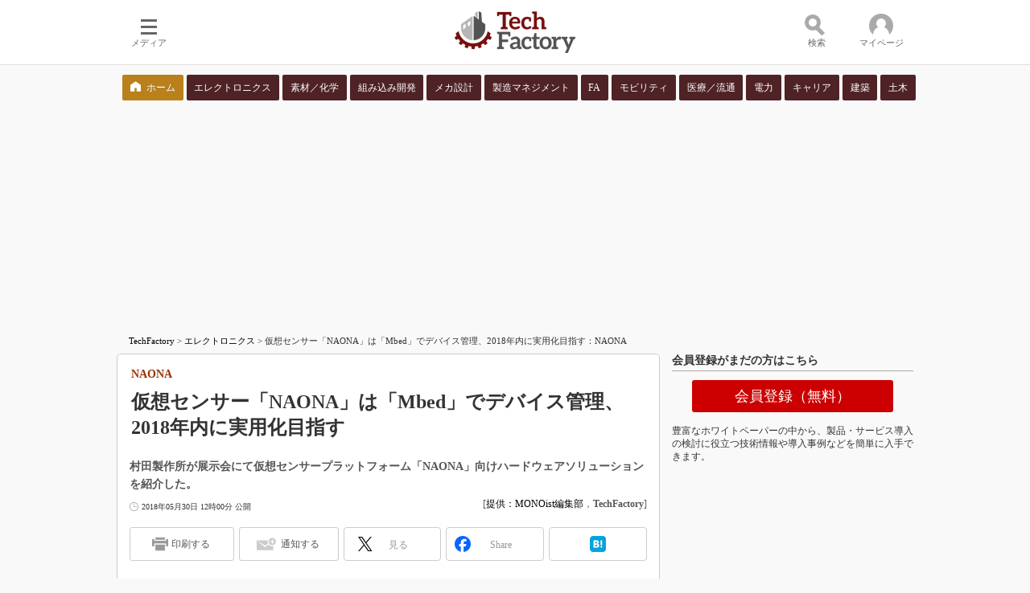

--- FILE ---
content_type: text/html
request_url: https://techfactory.itmedia.co.jp/tf/articles/1805/30/news006.html
body_size: 19263
content:
























<!-- simpletieup関連 -->








<!-- /simpletieup関連 -->






























<!DOCTYPE HTML PUBLIC "-//W3C//DTD HTML 4.01 Transitional//EN" "http://www.w3.org/TR/html4/loose.dtd">

<html lang="ja" id="masterChannel-tf"><head>




<meta http-equiv="content-type" content="text/html;charset=shift_jis">
<meta http-equiv="content-style-type" content="text/css">
<meta http-equiv="content-script-type" content="text/javascript">

<meta name="referrer" content="no-referrer-when-downgrade">


<meta http-equiv="X-UA-Compatible" content="IE=Edge">

<script>var swspv = '(none)';var cms_summary_flag = '0';</script>
<script src="/js/spv/movePC2SP.js?date=250916104008"></script>
<!-- FIX DMOZ -->

	<!-- masterType = not top -->


	<!-- masterType == article -->
	<meta name="TMP_SERVER" content="pcv">
	<!-- SET SERIES FLAG -->
	
		
		<meta name="TMP_SeriesID" id="TMP_SeriesID" content="8383">
	
	<!-- SET AUTHOR FLAG -->
	
		
		<meta name="TMP_JointWriterID" id="TMP_JointWriterID" content="210854">
	
	<!-- SET CANONICAL FLAG -->
	
		
			
				
				
					<link rel="canonical" href="http://monoist.atmarkit.co.jp/mn/articles/1805/17/news039.html">
				
			
		
	
	
	<meta property="article:modified_time" content="2018-05-30T12:00:13+09:00">
	






















<meta name="robots" content="max-image-preview:standard">


<!-- JSONLD ARTICLE -->
<script type="application/ld+json">
{
"@context":"https://schema.org",
"@type":"NewsArticle",
"mainEntityOfPage":{
"@type":"WebPage",
"@id":"https://techfactory.itmedia.co.jp/tf/articles/1805/30/news006.html"
},
"image":["https://image.itmedia.co.jp/images/logo/1200x630_500x500_tf.gif"],
"datePublished":"2018-05-30T12:00:00Z",
"dateModified":"2018-05-30T12:00:00Z",
"headline":"仮想センサー「NAONA」は「Mbed」でデバイス管理、2018年内に実用化目指す：NAONA",
"author":
{
"@type":"Person",
"name":"提供：MONOist編集部",
"url":"https://www.itmedia.co.jp/author/210854/"
},
"publisher":{
"@type":"Organization",
"name":"TechFactory",
"url":"https://techfactory.itmedia.co.jp",
"logo":{
"@type":"ImageObject",
"url":"https://image.itmedia.co.jp/images/logo/amp_publisher_tf.gif"
}
},
"description":"村田製作所が展示会にて仮想センサープラットフォーム「NAONA」向けハードウェアソリューションを紹介した。",
"articleSection":"ニュース",
"keywords":"エレクトロニクス"
}
</script>
<meta name="itmid:series" content="製品／サービス（エレクトロニクス）">
<meta name="build" content="2018年05月30日 12時00分">
<meta name="keywords" content="エレクトロニクス">
<meta name="description" content="村田製作所が展示会にて仮想センサープラットフォーム「NAONA」向けハードウェアソリューションを紹介した。">
<meta name="extraid" content="at-news	ao-tf-electronics	kw-tf-electronics">
<meta name="writer" content="提供：MONOist編集部，TechFactory">
<meta name="dispatch" content="国内">
<meta name="adpath" content="root/ITmedia/tf/article/electronics" id="adpath">
<meta name="rcid" content="">
<meta name="rcid_filename" content="">
<link rel="alternate" media="only screen and (max-width: 640px)" href="https://techfactory.itmedia.co.jp/tf/spv/1805/30/news006.html">


<meta property="og:title" content="仮想センサー「NAONA」は「Mbed」でデバイス管理、2018年内に実用化目指す">
<meta property="og:description" content="村田製作所が展示会にて仮想センサープラットフォーム「NAONA」向けハードウェアソリューションを紹介した。">
<title>仮想センサー「NAONA」は「Mbed」でデバイス管理、2018年内に実用化目指す：NAONA - TechFactory</title>
<script>
const ArticleDataDefinition = {
    VariousURLs: {
        HOST: 'https://techfactory.itmedia.co.jp',
        PCV: '/tf/articles/1805/30/news006.html',
        SPV: '/tf/spv/1805/30/news006.html',
        AMP: '/tf/amp/1805/30/news006.html',
        SUMMARY_SPV: '',
        REFERENCE_PCV: '/tf/articles/1805/30/news006_00.html',
        REFERENCE_SPV: '/tf/spv/1805/30/news006_00.html'
    }
};
</script>


<meta property="og:image" content="https://image.itmedia.co.jp/tf/articles/1805/30/hi9514_murata01.jpg">



<meta name="twitter:card" content="summary">
<meta name="twitter:site" content="@techfactory_itm">
<meta name="twitter:creator" content="@techfactory_itm">
<meta property="og:site_name" content="TechFactory">
<meta property="og:url" content="https://techfactory.itmedia.co.jp/tf/articles/1805/30/news006.html">
<meta property="og:type" content="article">

<meta property="fb:app_id" content="472963949710645">
<link rel="shortcut icon" href="//techfactory.itmedia.co.jp/favicon.ico">


<link rel="alternate" type="application/rss+xml" title="TechFactory エレクトロニクス 新着ホワイトペーパー" href="https://wp.techfactory.itmedia.co.jp/dcparts/tf/2.0/m802.xml">

<link rel="alternate" type="application/rss+xml" title="TechFactory 新着記事" href="https://rss.itmedia.co.jp/rss/2.0/techfactory.xml">
<link rel="alternate" type="application/rss+xml" title="TechFactory 新着ホワイトペーパー" href="https://wp.techfactory.itmedia.co.jp/dcparts/tf/2.0/m0.xml">



<link rel="stylesheet" href="https://www.itmedia.co.jp/css/base.css?202509161104" type="text/css" media="all">
<link rel="stylesheet" href="https://www.itmedia.co.jp/css/tf/base.css?202504141018" type="text/css" media="all">
<link rel="stylesheet" href="https://www.itmedia.co.jp/css/article.css?202509081222" type="text/css" media="all">
<link rel="stylesheet" href="https://www.itmedia.co.jp/css/tf/article.css?202601201059" type="text/css" media="all">






<script src="//fc.itmedia.co.jp/fpcookie?site_id=itm_"></script>



<!-- globalJavaScript -->


<script src="//ajax.googleapis.com/ajax/libs/jquery/1.6.4/jquery.min.js" charset="UTF-8"></script>
<script>jQuery.noConflict();</script>

<script src="//cdn.cxense.com/cx.js"></script>
<script>
var cx_segments = cX.getUserSegmentIds({persistedQueryId:'32780b6d6fb51c7b1fefeb67a7e3305b165e5c6a'});
</script>
<script type="text/javascript" src="/js/base_v2.js?date=202501291050"></script>

<script type="text/javascript" src="/js/article.js?date=202501141040"></script>

<script type="text/javascript" src="/js/tf/base.js?date=201803231239"></script>
<script type="text/javascript" src="/js/tf/article.js?date=201803231239"></script>

<!-- GAM -->

<!-- GAM設定 -->
<script src="/js/gamServerEnvironment.js?date=202107151140"></script>
<script>
window.googletag = window.googletag || {};
window.googletag.cmd = window.googletag.cmd || [];
</script>
<script async src="https://securepubads.g.doubleclick.net/tag/js/gpt.js"></script>
<script>
// 共通処理
window.gam_logop = {};
window.gam_media= 'tf';
// keyValue取得
const gam_keyValue = function(){
	const gam_server = gam_serverenvironment();
	const gam_host = location.protocol + '\/\/' + location.host;
	const gam_url = location.pathname.replace(/\/index.html$/,'\/');
	const gam_key = getMETA('keywords').content;
	const gam_adpath = getMETA('adpath').content;
	if(cx_segments.length >= 200) cx_segments = cx_segments.slice(0,200);
	const gam_composite = String((new Date().getTime() % 12)+1);
	googletag.pubads().setTargeting('server',gam_server).setTargeting('host',gam_host).setTargeting('url',gam_url).setTargeting('CxSegments',cx_segments).setTargeting('composite',gam_composite);
	if(gam_key) googletag.pubads().setTargeting('keywords',gam_key.replace(/(（|）|\(|\)|＃|＋)/g,'').split(','));
	if(gam_adpath){
		const itm_adpath = gam_adpath.split('/');
		if(itm_adpath[3]) googletag.pubads().setTargeting('itm_adpath_4',itm_adpath[3]);
		if(itm_adpath[4]) googletag.pubads().setTargeting('itm_adpath_5',itm_adpath[4]);
	}
}
// 配信設定
const gamDeliveryCheck = function(){
	googletag.pubads().addEventListener('slotRenderEnded',function(e){
		const gam_slotid = e.slot.getSlotElementId();
		const gam_slotdiv = document.getElementById(gam_slotid);
// 配信状況ログ
		if(gam_logop) gam_logop[gam_slotid] = e;
// 配信、未配信判別
		const gam_delivery = e.isEmpty;
// サイズ判別
		const gam_wpsize = /(WallPaper)/.test(gam_slotid);
// 1枠目入稿判別
		const gam_firstset = /_1$/;
		const gam_firstcheck = gam_firstset.test(gam_slotid);
// AD表記ユニット
		const gam_irpos = /(InRead$)/;
		const gam_irposcheck = gam_irpos.test(gam_slotid);
// SBサイズ指定
		const gam_sb = /(PC_SuperBanner)/.test(gam_slotid);
		if(gam_sb) document.getElementById('PC_SuperBanner').style.minHeight = e.size[1] + 'px';
// 特殊広告対応
		if(gam_wpsize||gam_firstcheck||gam_irposcheck){
			let gam_noadflag = gam_delivery ? 'noad' : 'delivery';
			const gam_adposition = gam_wpsize ? gam_slotdiv.closest('.WallPaperIn') : gam_slotdiv.parentNode;
			const gam_adpch = gam_adposition.children[0];
			const gam_adpchcheck = gam_adpch.classList.contains('adnotation');
			const gam_hlcheck = gam_adpch.classList.contains('gam_headline');
			let gam_hltext = gam_slotdiv.id == 'PC_LogoAD_1' ? 'スポンサーリンク' : 'Special';
			gam_hltext += '<span class="gam_prmark">PR</span>';
			if(gam_hlcheck && gam_noadflag == 'delivery' && gam_adpch.innerHTML == '') gam_adpch.innerHTML = gam_hltext;
			gam_adposition.classList.add(gam_noadflag);
			if(gam_wpsize && e.size){
				if(e.size != '1,1'){
					if(e.size[0] > 1) gam_adposition.style.width = e.size[0] + 'px';
					if(e.size[1] > 1) gam_adposition.style.height = e.size[1] + 'px';
					if(/(_left$)/.test(gam_slotid)) gam_adposition.style.left = '-' + (e.size[0] + 8) + 'px';
					if(/(_right$)/.test(gam_slotid)) gam_adposition.style.right = '-' + (e.size[0] + 8) + 'px';
					const mb = document.getElementById('masterBody');
					if(mb) mb.classList.add('WpSet');
				} else {
					gam_adposition.style.display = 'none';
				}
			}
			if(gam_irposcheck && !gam_delivery && !gam_adpchcheck){
				const gam_adnotation = document.createElement('div');
				gam_adnotation.innerHTML = 'advertisement';
				gam_adnotation.classList.add('adnotation');
				gam_adposition.insertBefore(gam_adnotation,gam_slotdiv);
			}
			if(gam_hlcheck && gam_noadflag == 'noad') gam_adpch.innerHTML = '';
		}
	});
};
// refresh
const refreshGam = function(slot,dc){
	googletag.cmd.push(function(){
		let gframe = '';
// 共通
		if(slot == 'RcolRectangle') gframe = [gam_rct1];
		if(slot == 'RcolText') gframe = [gam_rt1,gam_rt2,gam_rt3,gam_rt4,gam_rt5];
		if(slot == 'Rcol2ndText') gframe = [gam_r2t1,gam_r2t2,gam_r2t3,gam_r2t4,gam_r2t5,gam_r2t6,gam_r2t7,gam_r2t8,gam_r2t9,gam_r2t10,gam_r2t11,gam_r2t12,gam_r2t13,gam_r2t14,gam_r2t15];

// article
		if(slot == 'SuperBanner') gframe = [gam_spb];
		if(slot == 'InRead') gframe = [gam_inl];

		if(gframe) googletag.pubads().refresh(gframe);
// 配信状況取得
		if(dc) gamDeliveryCheck();
	});
}

// refresh引数
// 共通
var gam_rct1,gam_rt1,gam_rt2,gam_rt3,gam_rt4,gam_rt5,gam_r2t1,gam_r2t2,gam_r2t3,gam_r2t4,gam_r2t5,gam_r2t6,gam_r2t7,gam_r2t8,gam_r2t9,gam_r2t10,gam_r2t11,gam_r2t12,gam_r2t13,gam_r2t14,gam_r2t15;

// article
var gam_spb,gam_inl;


googletag.cmd.push(function(){
	googletag.pubads().collapseEmptyDivs();
// ユニット設定
	const sd = '/43042345/tf/';
	gam_rct1 = googletag.defineSlot(sd + 'PC_article_rcol-Rectangle',[[300,250],[300,300],[300,600],[600,600],[600,500],[533,300]],'PC_rcol-Rectangle').addService(googletag.pubads());
	gam_rt1 = googletag.defineSlot(sd + 'PC_rcol-Text',[[300,44]],'PC_rcol-Text_1').setTargeting('slot_pos','1').addService(googletag.pubads());
	gam_rt2 = googletag.defineSlot(sd + 'PC_rcol-Text',[[300,44]],'PC_rcol-Text_2').setTargeting('slot_pos','2').addService(googletag.pubads());
	gam_rt3 = googletag.defineSlot(sd + 'PC_rcol-Text',[[300,44]],'PC_rcol-Text_3').setTargeting('slot_pos','3').addService(googletag.pubads());
	gam_rt4 = googletag.defineSlot(sd + 'PC_rcol-Text',[[300,44]],'PC_rcol-Text_4').setTargeting('slot_pos','4').addService(googletag.pubads());
	gam_rt5 = googletag.defineSlot(sd + 'PC_rcol-Text',[[300,44]],'PC_rcol-Text_5').setTargeting('slot_pos','5').addService(googletag.pubads());
	gam_r2t1 = googletag.defineSlot(sd + 'PC_rcol-2ndText',[[300,44]],'PC_rcol-2ndText_1').setTargeting('slot_pos','1').addService(googletag.pubads());
	gam_r2t2 = googletag.defineSlot(sd + 'PC_rcol-2ndText',[[300,44]],'PC_rcol-2ndText_2').setTargeting('slot_pos','2').addService(googletag.pubads());
	gam_r2t3 = googletag.defineSlot(sd + 'PC_rcol-2ndText',[[300,44]],'PC_rcol-2ndText_3').setTargeting('slot_pos','3').addService(googletag.pubads());
	gam_r2t4 = googletag.defineSlot(sd + 'PC_rcol-2ndText',[[300,44]],'PC_rcol-2ndText_4').setTargeting('slot_pos','4').addService(googletag.pubads());
	gam_r2t5 = googletag.defineSlot(sd + 'PC_rcol-2ndText',[[300,44]],'PC_rcol-2ndText_5').setTargeting('slot_pos','5').addService(googletag.pubads());
	gam_r2t6 = googletag.defineSlot(sd + 'PC_rcol-2ndText',[[300,44]],'PC_rcol-2ndText_6').setTargeting('slot_pos','6').addService(googletag.pubads());
	gam_r2t7 = googletag.defineSlot(sd + 'PC_rcol-2ndText',[[300,44]],'PC_rcol-2ndText_7').setTargeting('slot_pos','7').addService(googletag.pubads());
	gam_r2t8 = googletag.defineSlot(sd + 'PC_rcol-2ndText',[[300,44]],'PC_rcol-2ndText_8').setTargeting('slot_pos','8').addService(googletag.pubads());
	gam_r2t9 = googletag.defineSlot(sd + 'PC_rcol-2ndText',[[300,44]],'PC_rcol-2ndText_9').setTargeting('slot_pos','9').addService(googletag.pubads());
	gam_r2t10 = googletag.defineSlot(sd + 'PC_rcol-2ndText',[[300,44]],'PC_rcol-2ndText_10').setTargeting('slot_pos','10').addService(googletag.pubads());
	gam_r2t11 = googletag.defineSlot(sd + 'PC_rcol-2ndText',[[300,44]],'PC_rcol-2ndText_11').setTargeting('slot_pos','11').addService(googletag.pubads());
	gam_r2t12 = googletag.defineSlot(sd + 'PC_rcol-2ndText',[[300,44]],'PC_rcol-2ndText_12').setTargeting('slot_pos','12').addService(googletag.pubads());
	gam_r2t13 = googletag.defineSlot(sd + 'PC_rcol-2ndText',[[300,44]],'PC_rcol-2ndText_13').setTargeting('slot_pos','13').addService(googletag.pubads());
	gam_r2t14 = googletag.defineSlot(sd + 'PC_rcol-2ndText',[[300,44]],'PC_rcol-2ndText_14').setTargeting('slot_pos','14').addService(googletag.pubads());
	gam_r2t15 = googletag.defineSlot(sd + 'PC_rcol-2ndText',[[300,44]],'PC_rcol-2ndText_15').setTargeting('slot_pos','15').addService(googletag.pubads());

// article
	gam_spb = googletag.defineSlot(sd + 'PC_article_SuperBanner',[[728,90],[728,180],[970,90],[970,250],[970,400]],'PC_SuperBanner').addService(googletag.pubads());
	gam_inl = googletag.defineSlot(sd + 'PC_InRead',[[640,165],[640,300],[640,360],[1,1]],'PC_InRead').addService(googletag.pubads());

	gam_keyValue(); // Key-Value設定
	googletag.pubads().enableSingleRequest();
	googletag.pubads().disableInitialLoad();
	googletag.enableServices();
});
</script>

<!-- /GAM -->

<!--tr_cx_api-->

<script src="//cx.api.itmedia.co.jp/v1.js"></script>
<script src="//tr.api.itmedia.co.jp/cc/v1.js"></script>

<!--/tr_cx_api-->
<script src="/js/lib/cx_v2.js?date=202507231610"></script>
<script>
// Cxense script begin
var cX = cX || {}; cX.callQueue = cX.callQueue || [];
cx_push_iitt(); // iitt Cookie を push
cX.callQueue.push(['setSiteId','1140715235599738813']);
var cx_k_param = cx_api_itm('ad');
cx_push_cxapi('7afa26d5cf882cbdf1133ef0a74bc60ab5581d17'); // cx.api 連携後に sendPageViewEvent push
// Cxense script end
cx_click_map('1141827478709654509'); // cx fix dlv area tag
window.addEventListener('DOMContentLoaded',function(){
	cx_add_meta(); // CMS META を cx META として add
	cx_push_readable('7afa26d5cf882cbdf1133ef0a74bc60ab5581d17'); // beforeunload 時に本文読了率を push（ex persistedQueryId）
},false);
</script>
<!-- Google Tag Manager -->
<script>(function(w,d,s,l,i){w[l]=w[l]||[];w[l].push({'gtm.start':
new Date().getTime(),event:'gtm.js'});var f=d.getElementsByTagName(s)[0],
j=d.createElement(s),dl=l!='dataLayer'?'&l='+l:'';j.async=true;j.src=
'https://www.googletagmanager.com/gtm.js?id='+i+dl;f.parentNode.insertBefore(j,f);
})(window,document,'script','dataLayer','GTM-W3CLTQN');</script>
<!-- End Google Tag Manager -->
<!-- /globalJavaScript -->
</head><body id="masterType-article">

<script>
// JavaScript用Facebook SDK v10.0

window.fbAsyncInit = function(){
	FB.init({
		appId:'472963949710645',
		autoLogAppEvents : true,
		xfbml : true,
		version : 'v10.0'
	});
	FB.AppEvents.logPageView();
};

(function(d,s,id){
var js, fjs = d.getElementsByTagName(s)[0];
if(d.getElementById(id)){return;}
js = d.createElement(s); js.id = id;
js.src = "//connect.facebook.net/ja_JP/sdk.js";
fjs.parentNode.insertBefore(js,fjs);
}(document,'script','facebook-jssdk'));
</script>






<script type="text/javascript">
var dcl_start = new Date();
attachBodyClass();
function masterChannel(){return 'tf';}
function masterType(){return 'article';}
function prFlag(){return '';}
function spFlag(){return '';}
</script>

<!--ITWL-->

<!--/ITWL-->



<div id="masterBody"><div id="masterBodyOut"><div id="masterBodyIn">

<style>
.g_nav_sub {
margin:12px 0;
}
.g_nav_sub .g_local {
width:990px;
margin:0 auto;
justify-content:space-between;
}
.g_nav_sub .g_local_btn .g_lnav_o {
margin:0;
padding:0 2px;
flex-grow:1;
}
.g_nav_sub .g_local_btn .g_lnav_o > a {
padding:7px 0;
font-size:12px;
line-height:16px;
background:#4F2226;
color:#FFF;
border-radius:2px;
border:none;
text-align:center;
}
.g_nav_sub .g_local_btn .g_lnav_o:first-child a {
background:url(https://image.itmedia.co.jp/tf/images/home.png) no-repeat 10px 8px #B9801B;
background-size:13px;
text-indent:20px;
}
.g_nav_sub .g_local_btn .g_lnav_o > a:hover {
background-color: #BF1C25;
}
.g_nav_sub .g_local_btn .g_lnav_o > a:before{
display:none;
}
.g_local_btn .g_lnav_o > a > div {
padding:0;
}
</style>



<link rel="stylesheet" href="//www.itmedia.co.jp/css/gnavi.css?date=202503051103">
<div id="g_nav" data-theme="light">
<div id="g_nav_o">
<!-- parts_warning -->

<div id="g_nav_i">
	<div class="g_nav_box">
		<div class="g_btn" id="g_btn_menu" data-menu="0">
			<div class="g_float g_float_left"></div>
			<div class="g_inbtn">
				<div class="g_lines">
					<div class="g_line"></div>
					<div class="g_line"></div>
					<div class="g_line"></div>
					<div class="g_line"></div>
				</div>
				<div class="g_txt">メディア</div>
			</div>
		</div>
	</div>
<div class="g_nav_box"><div class="g_btn"></div></div>
<div class="g_nav_box _flex"><div id="g_logo"><a href="//techfactory.itmedia.co.jp/"><img src="https://image.itmedia.co.jp/images/logo/pcvheader_tf.png" width="150" height="52" alt="Tech Factory"></a></div></div>
<div class="g_nav_box">
<div class="g_btn" id="g_btn_search" data-menu="0" data-cx="2201843946232317:4939643846">
<div class="g_float g_float_right"><div class="g_search_box"><!-- サーチツール（PC）ここから -->
<script src="/js/lib/cx_search.js"></script>
<link rel="stylesheet" href="https://www.itmedia.co.jp/css/lib/cx_search_pc.css">
<div id="searchBoxField">
<div class="wrap">
	<form action="#" id="cx" class="cx">
		<div class="searchBar">
			<input type="text" id="urlBox" class="urlBox" placeholder="検索">
			<div id="dataSelect" class="dataSelect">
				<div class="serch_circle"></div>
				<div class="serch_bar"></div>
				<button id="clac" class="clac" onclick="getSearchText('2','pcv','1140715235599738813');return false;">検索</button>
			</div>
			<div id="searchResultMenu">
				<div id="dataStat" class="dataStat">
					<span class="err">検索語を入力してください</span>
				</div>
				<div class="dataWrapper">
					<div id="dataContents" class="dataContents">
						<span class="menuTitle">コンテンツ：</span>
						<select id="selectMenu" name="selectMenu" onchange="selectCxApi('pcv','1140715235599738813',this.value);">
							<option value="allContents">全て</option>
							<option value="articleContents">記事</option>
							<option value="wpContents">ホワイトペーパー</option>
						</select>
					</div>
					<div id="dataSort" class="dataSort">
						<span class="menuTitle">並び順：</span>
						<select id="sortMenu" name="sortMenu" onchange="sortCxApi('pcv','1140715235599738813',this.value);">
							<option value="reSort">関連性</option>
							<option value="timeSort">日付</option>
						</select>
					</div>
				</div>
			</div>
			<div style="clear:both;"></div>
		</div>
	</form>
	<div id="adidBox" class="adidBox">
		<div id="adidTableHead" class="adidTableHead"></div>
		<div id="adidTable" class="adidTable"></div>
	</div>
</div>
</div>
<!-- サーチツール（PC）ここまで --></div></div>
<div class="g_inbtn">
<div class="g_search_icons">
<div class="g_search_icon"></div>
<div class="g_search_icon"></div>
<div class="g_search_icon"></div>
<div class="g_search_icon"></div>
</div>
<div class="g_txt">検索</div>
</div>
</div>
</div>

<div class="g_nav_box">
<div class="g_btn" id="g_btn_member" data-menu="0">
<div class="g_float g_float_right"></div>
<a class="g_inbtn" href="javascript:void(0);">
<div class="g_circles">
<div class="g_circle"></div><div class="g_circle"></div><div class="g_circle"></div>
</div>
<div class="g_txt"></div>
</a>
</div>
</div>
</div>
</div>
</div>
<script src="/js/gnavi.js?202508211340" async></script>
<div class="g_nav_sub"><div class="g_nav_box _flex"><div class="g_free_box">
<div class="g_local g_local_btn brown_1">
<div class="g_lnav_o"><a href="https://techfactory.itmedia.co.jp/"><div >ホーム</div></a>
</div>
<div class="g_lnav_o"><a href="https://wp.techfactory.itmedia.co.jp/contents?big_category_id=802"><div >エレクトロニクス</div></a>
</div>
<div class="g_lnav_o"><a href="https://wp.techfactory.itmedia.co.jp/contents?big_category_id=812"><div >素材／化学</div></a>
</div>
<div class="g_lnav_o"><a href="https://wp.techfactory.itmedia.co.jp/contents?big_category_id=803"><div >組み込み開発</div></a>
</div>
<div class="g_lnav_o"><a href="https://wp.techfactory.itmedia.co.jp/contents?big_category_id=804"><div >メカ設計</div></a>
</div>
<div class="g_lnav_o"><a href="https://wp.techfactory.itmedia.co.jp/contents?big_category_id=805"><div >製造マネジメント</div></a>
</div>
<div class="g_lnav_o"><a href="https://wp.techfactory.itmedia.co.jp/contents?big_category_id=807"><div >FA</div></a>
</div>
<div class="g_lnav_o"><a href="https://wp.techfactory.itmedia.co.jp/contents?big_category_id=806"><div >モビリティ</div></a>
</div>
<div class="g_lnav_o"><a href="https://wp.techfactory.itmedia.co.jp/contents?big_category_id=808"><div >医療／流通</div></a>
</div>
<div class="g_lnav_o"><a href="https://wp.techfactory.itmedia.co.jp/contents?big_category_id=801"><div >電力</div></a>
</div>
<div class="g_lnav_o"><a href="https://wp.techfactory.itmedia.co.jp/contents?big_category_id=809"><div >キャリア</div></a>
</div>
<div class="g_lnav_o"><a href="https://wp.techfactory.itmedia.co.jp/contents?big_category_id=810"><div >建築</div></a>
</div>
<div class="g_lnav_o"><a href="https://wp.techfactory.itmedia.co.jp/contents?big_category_id=811"><div >土木</div></a>
</div>
</div></div></div>
</div>


<div id="masterBodyOuter"><!----><div id="masterBodyInner">

<div id="masterHeader">
	<div id="globalHeader">
		
			
			<div id="globalHeaderMiddle">
				<div id="SuperBanner">
					<div id="PC_SuperBanner"></div>
					<script>refreshGam('SuperBanner',true);</script>
				</div>
			</div>
			
			<div id="globalHeaderBottom">
				<div id="localPankuzu">
					<div class="lpanOut">
						<div class="lpanIn">
							
<a href="https://techfactory.itmedia.co.jp/">TechFactory</a> &gt;

<a href="https://techfactory.itmedia.co.jp/tf/subtop/electronics/">エレクトロニクス</a> &gt;

<script type="text/javascript">
var str = document.title.replace(/\<\!\-\-EDIT START\-\-\>/g,'').replace(/\<\!\-\-EDIT END\-\-\>/g,'').replace(' - TechFactory','');
str = cutString(str,200);
document.write(str);
</script>

						</div>
					</div>
				</div>
			</div>
		
	</div>

</div>

<div id="masterContents"><div id="globalContents">
<div id="masterMain">

<!---->

<div id="tmplNews" class="tmplArticle"><div id="tmplNewsIn" class="tmplArticleIn">


<!-- keyword not match -->

<!-- 記事上バナー -->


<!---->
<!---->



<div id="cmsTitle"><div class="inner">
<h1 class="title"><span class="title__maintext">仮想センサー「NAONA」は「Mbed」でデバイス管理、2018年内に実用化目指す</span><i class="title__delimiter">：</i><i class="title__subtitle">NAONA</i></h1>
</div></div>


<div id="tmplMark"></div>


<div id="cmsAbstract"><div class="inner"><p>村田製作所が展示会にて仮想センサープラットフォーム「NAONA」向けハードウェアソリューションを紹介した。</p></div></div>

<!---->

<div id="cmsDate" class="cmsDate cmsDate--nomove"><div class="inner"><span class="arrow">&raquo;</span> <span id="update">2018年05月30日 12時00分 公開</span></div></div>
<div id="cmsByline"><div class="inner" id="byline">[<a href="https://www.itmedia.co.jp/author/210854/" class="cmsAuthorlink">提供：MONOist編集部</a>，<span>TechFactory</span>]</div></div>


	
	
<link rel="stylesheet" href="https://www.itmedia.co.jp/css/socialbutton.css?202510011201">
<script>
var msbBtnLoadScript = [];
</script>
<script src="/js/socialbutton.js?202510011010"></script>
<div id="masterSocialbuttonTop" class="masterSocialbutton"><div class="msbOut" id="msbTopOut"></div></div>


	<!-- mn|ee|edn|smartjapan|bt|tf -->
	<script>
	msbBtn({
	'pos':'top',
	'tag':'table',
	'popup_pos':'under',
	'base_color':'white',
	'base_class':'minimal_count',
	'line':[
	[
		{'name':'印刷する','title':'この記事を印刷する','id':'printbutton'},
		{'name':'通知する','id':'itmid','data':[
			{'name':'連載「％」の新着をメールで通知','id':'alertseries'},
		{}]},
		{'name':'Post','id':'tweetbutton_minimal'},
		{'name':'シェア','id':'sharebutton_minimal'},
		{'name':'はてなブックマーク','id':'hatenabookmark_minimal'},
	{}],
	[]]
	});
	</script>


	


<div id="cmsBody"><div class="inner">






<div id="cmsMark"><!-- null for itmedia-->
</div>
<!-- cmsBodyCtrlTop -->

<!-- cmsBodyMainStart -->
<!-- cxenseparse_start -->

<p>　村田製作所は、「第7回 IoT/M2M展 春」（2018年5月9～11日、東京ビッグサイト）において、仮想センサープラットフォーム「NAONA」向けのハードウェアソリューションを披露した。</p>
<p>　NAONAは、同社が「CEATEC JAPAN 2017」で公開した、場の雰囲気や人間同士の親密度などの情報をセンサーで計測し判別および可視化を可能にする仮想センサープラットフォームである※）。CEATEC JAPAN 2017の展示はコンセプト提案に近かったが、今回は実際にNAONAを実用化していく上で必要になるハードウェアをそろえて見せた。</p>
<p>　展示したのは、センサーと通信のハブとなるエッジデバイス「NAONA Edge」、4個のマイクによって場の雰囲気や人間同士の親密度を計測する「Communication Sensor」、NAONA Edgeに接続するUSBドングル型のセンサー「USB-X Environmental Sensor」「USB-X Light Sensor」、NAONAの開発環境となる「Type1 HD Mbed」である。</p>
<!--CAP-->
<div id="col500"><a name="hi9514_murata01.jpg"></a><img src="https://image.itmedia.co.jp/tf/articles/1805/30/hi9514_murata01.jpg" width="490" height="313" alt="「NAONA」向けのハードウェアソリューション">
<small>「NAONA」向けのハードウェアソリューション</small></div>
<!--CAPEND-->
<div class="cmsBodyBox cmsBodyBoxBlue">
<div class="cmsBodyBoxInner">
<h2 class="format--crosshead"><span class="cmsColorOrange">◎</span>プレミアムコンテンツ</h2>
<h3 class="format--subheading">新着</h3>
<p><A HREF="https://wp.techfactory.itmedia.co.jp/contents/26806" target="_blank">&raquo IPA/SEC資料に見る、IoT開発と運用の13問答</A>　<br></p>
<p><A HREF="https://wp.techfactory.itmedia.co.jp/contents/26788" target="_blank">&raquo デザイン検証時のモックアップ製作コストを大幅削減できるVR向け触覚デバイス</A>　<br></p>
<p><A HREF="https://wp.techfactory.itmedia.co.jp/contents/26742" target="_blank">&raquo 【演習】将棋「名人位」挑戦規定に潜むバグ</A>　<br></p>
<p><A HREF="https://wp.techfactory.itmedia.co.jp/contents/26637" target="_blank">&raquo 「ROS（Robot Operating System ）」の概要と新世代の「ROS 2」</A>　<br></p>
<p><A HREF="https://wp.techfactory.itmedia.co.jp/contents/26629" target="_blank">&raquo 【演習】組み込み開発の「仕様に潜むバグ」を30分で見つけ出せ</A>　<br></p>
</div>
<div class="cmsBodyBoxCaption"><A HREF="http://wp.techfactory.itmedia.co.jp/" target="_blank">⇒⇒「新着ホワイトペーパー」をチェックする</A></div>
</div>
<br clear="all">
<p>　USB-X Environmental Sensorは温度、気圧、湿度を、USB-X Light Sensorは照度を検知できる。USBドングル型では、加速度と角速度、環境音を取得するセンサーも用意している。また、Wi-Fiによる通信機能を備えるType1 HD Mbedは、Armの組み込みOS「Mbed OS」を搭載しており、Armのクラウド「Mbed Cloud」や、センサーデータの集積／分析を行うクラウド「NAONA Cloud」に簡単につなげられるようになっている。</p>
<p>　NAONAでは、これらのハードウェアで取得したデータをゲートウェイPCにいったん集約。その後、NAONA EdgeやType1 HD MbedなどのWi-Fi通信機能を持つモジュールに組み込んだMbed OSとMbed Cloudの連携によるデバイス認証とデバイス管理を行った上で、センサーのデータをMbed Cloudとは別のクラウドであるNAONA Cloudに集積する。</p>
<p>　「CEATEC JAPAN 2017でお見せしたコンセプトから、さまざまなパートナーとの実証実験を経て、NAONAをより具体的に感じていただけるようにさまざまなハードウェアを展示した。これらを基に、2018年内には正式に事業を立ち上げられるようにしたい」（村田製作所の説明員）としている。</p>

<!-- cxenseparse_end -->

<!-- cmsBodyMainEnd -->

	
	<div id="InRead">
		<div id="PC_InRead"></div>
		<script>refreshGam('InRead');</script>
	</div>
	

<!--/cmsBodyMainEnd-->


<div class="endlink" id="endlinkConnection">
<h3 class="format--subheading">関連記事</h3>
<ul id="art">
<li class="endlink-art" id="endlink-art1"><a href="https://techfactory.itmedia.co.jp/tf/articles/1805/21/news010.html"><img src="https://image.itmedia.co.jp/tf/articles/1805/21/news010.jpg" width="80" height="60" alt="VESA「DisplayPortは大きな伸びが見込める」車載やVRも視野に" align="left">VESA「DisplayPortは大きな伸びが見込める」車載やVRも視野に</a><br>
ディスプレイインタフェース規格「DisplayPort」（DP）の規格策定を行うVESAが、最新規格1.4aの概要とあわせてDPの現状を説明した。AR／VRや車載などでの利用を視野に入れた検討も。</li>
<li class="endlink-art" id="endlink-art2"><a href="https://techfactory.itmedia.co.jp/tf/articles/1805/16/news004.html"><img src="https://image.itmedia.co.jp/tf/articles/1805/16/news004.jpg" width="80" height="60" alt="AI時代の到来は「Armの一強」を揺るがすか" align="left">AI時代の到来は「Armの一強」を揺るがすか</a><br>
Armといえば組み込みシステムにおける「一強」とも呼べる存在ですが、モバイル機器や産業機器などにおけるAI実行が一般化する時代において、その地位は揺らぐのかもしれません。</li>
<li class="endlink-art" id="endlink-art3"><a href="https://techfactory.itmedia.co.jp/tf/articles/1805/15/news007.html"><img src="https://image.itmedia.co.jp/tf/articles/1805/15/news007.jpg" width="80" height="60" alt="躍進の兆しを見せる「RISC-V」、最初のターゲットは？" align="left">躍進の兆しを見せる「RISC-V」、最初のターゲットは？</a><br>
フリーの命令セットアーキテクチャである「RISC-V」が盛り上がりを見せている。さまざまなベンダーが取り組んでおり、市販製品への実装も近いように見える。では、どのような機器にRISC-V製品が搭載されるのだろうか。</li>
<li class="endlink-art" id="endlink-art4"><a href="https://techfactory.itmedia.co.jp/tf/articles/1804/17/news016.html"><img src="https://image.itmedia.co.jp/tf/articles/1804/17/news016.jpg" width="80" height="60" alt="「組み込みAIチップ」が5年後には一般化するといえる、3つの理由" align="left">「組み込みAIチップ」が5年後には一般化するといえる、3つの理由</a><br>
AIの中で「CNN（畳み込みニューラルネットワーク）」はAlphaGoのような華々しい事例もあり注目されている。注視するのはエレクトロニクス各社も同様であり、CNNによる推論という手法は定着するといえるだけの理由がそろっている。</li>
<li class="endlink-art" id="endlink-art5"><a href="https://techfactory.itmedia.co.jp/tf/articles/1804/17/news006.html"><img src="https://image.itmedia.co.jp/tf/articles/1804/17/news006.jpg" width="80" height="60" alt="モバイル機器向けにビジュアル体験を提供するプロセッサ群、Armが発表" align="left">モバイル機器向けにビジュアル体験を提供するプロセッサ群、Armが発表</a><br>
Armは、ビデオプロセッサ、ディスプレイプロセッサ、グラフィックスプロセッサで構成され、モバイル機器など普及機向けにビジュアル体験を提供する「Maliマルチメディア・スイート」を発表した。</li>
</ul>
</div>


<!-- cmsBodyRelated -->

<!-- cmsBodyCtrlBtm -->
<div id="cmsCopyright"><p>Copyright &copy; ITmedia, Inc. All Rights Reserved.</p>
</div>


<script>
(function(){
	var d = document;
	var js = d.createElement('script');
	if(typeof(lgMembersEnquete) == "undefined"){
		// CmsMembersControl
		js.src = '/js/mask.js?date=202405201100';
		d.body.appendChild(js);
		js.addEventListener('load',function(){
		ISLOGIN({
			'isLoginURL':'//status.techfactory.itmedia.co.jp/isLoginTF.cgi',
			'sc':'3dd9c0995d54c0abd51a90f1d57b1ce77bc885fc8a7cea52dcad3c2540dda5ee',
			'lc':'285b71922aaa01d870483d3b4f59e4a61c2057e1476854a810f387a1d2317806',
			'bc':1,
			'heading':'<strong style="color:#F90;">会員登録（無料）</strong> が必要です',
			'description':'ログイン または 会員登録（無料）するとすべてご覧いただけます。',
			'eVer':'26',
			'eVerStr':'id_tf_article-mask'
		});
		},false);
	} else {
		// lgMembersEnquete
		var d = document;
		var sc = '3dd9c0995d54c0abd51a90f1d57b1ce77bc885fc8a7cea52dcad3c2540dda5ee';
		var lc = '285b71922aaa01d870483d3b4f59e4a61c2057e1476854a810f387a1d2317806';
		var meta = d.head.getElementsByTagName('meta');
		for (var i=0; i<meta.length; i++) {
			if(meta[i].name == 'extraid') {
				var extraid = meta[i].content;
				break;
			}
		}
		// TF x BUILT タイアップ用
		if (extraid && extraid.match(/kw-architecture|kw-construction/)) {
			sc = 'e8c5e943ad4fd9d115c2baacd110acddee7f66ec24aa177efa6780f5641ce277';
			lc = '0c0ad5934ba82dd287896d6406d1428b9e9669a995ce7964226aa47ede31d547';
		}
		// jQuery UI & lgMembersEnquete CSS
		function openLgMembersEnqueteCssFile(href) {
			var css = d.createElement('link');
			css.rel = 'stylesheet';
			css.type = 'text/css';
			css.href = href;
			d.head.appendChild(css);
		}
		openLgMembersEnqueteCssFile('//ajax.googleapis.com/ajax/libs/jqueryui/1.12.1/themes/smoothness/jquery-ui.css');
		openLgMembersEnqueteCssFile('/css/members_lgenq.css');
		// jQuery UI, Multiselect, lgMembersEnquete JS
		var sync_file = [
			'//ajax.googleapis.com/ajax/libs/jquery/1.9.1/jquery.min.js',
			'//ajax.googleapis.com/ajax/libs/jqueryui/1/jquery-ui.min.js',
			'/js/lib/jquery.multiselect.min.js',
			'/js/mask_lgenq.js?date=202305291530'
		];
		var count = 0;
		var add_js = function(){
			var js = d.createElement('script');
			js.src = sync_file[count];
			d.head.appendChild(js);
			js.addEventListener('load',function(){
				count++;
				if (count < sync_file.length) {
					add_js();
				} else {
					ISLOGIN({
						'isLoginURL':'//status.techfactory.itmedia.co.jp/isLoginTF.cgi',
						'sc':sc,
						'lc':lc,
						'bc':6,
						'heading':'会員登録（無料）が必要です',
						'description':'ログイン または 会員登録（無料）するとすべてご覧いただけます。',
						'eVer':'26',
						'eVerStr':'id_tf_article-mask'
					});
				}
			});
		};
		add_js();
	}
})();
</script>



</div></div> 
<!---->
<div id="cmsPrcredit"><div class="inner"></div></div>


<div class="colBoxClear"></div>
<script type="text/javascript"><!--
// 関連記事内アブストラクトをカット
(function(){
	var endlinklist = jQuery('#endlinkConnection').find('li.endlink-art');
	endlinklist.contents().filter(function(){
		return this.nodeType == 3
		&& jQuery.inArray(jQuery(this).parent(),endlinklist);
	}).remove();
})();

// 次のページの体裁を変更
(function(){
	if (!document.getElementById('notice')) return false;
	var nextpage = document.getElementById('notice'),
			link = nextpage.firstChild,
			text = link.firstChild,
			span = document.createElement('span');
	span.innerHTML = '<span class="nextpage-arrow">→</span>次ページ';
	link.insertBefore(span,text);
	jQuery(nextpage).addClass('nextpage');
})();
//--></script>
	
	<div class="colBox colBoxIndexlink">
	<div class="colBoxOuter">
	<div class="colBoxInner">
	<div class="colBoxIndex">
	<div class="colBoxUlist"><ul>
	<li><a href="http://techfactory.itmedia.co.jp/" title="TechFactory トップ">TechFactoryトップ</a></li>
	<script type="text/javascript"><!--
	(function(){
		if(getForum(getMETA('extraid').content) == false) return false;
		var a = getForum(getMETA('extraid').content);
		for(var i = 0; i < a.length; i++){
			document.write('<li><a href="' + a[i]['path'] + '" title="' + a[i]['name'] + '">' + a[i]['name'] + '</a></li>');
		}
		return true;
	})();
	//--></script>
	</ul></div>
	</div>
	</div>
	</div>
	</div>
	

<div id="tmplCopyright"></div>
	<script type="text/javascript"><!--
	(function(){
	if(!document.getElementById('cmsBody')) return false;
	var a = document.getElementById('cmsBody');
	var b = a.getElementsByTagName('div');
	var c = [];
	for(var i = 0; i < b.length; i++){
	if(b[i].className == 'ctrl') c.push(b[i]);
	}
	if(c.length != 2) return false;
	b[0].insertBefore(c[0],b[0].childNodes[0]);
	return true;
	})();

	(function(){
	if(!document.getElementById('cmsBody')) return false;
	if(!document.getElementById('cmsCopyright')) return false;
	if(!document.getElementById('tmplCopyright')) return false;
	var a = document.getElementById('cmsCopyright');
	var b = document.getElementById('tmplCopyright');
	b.appendChild(a);
	return true;
	})();
	//--></script>

<div class="colBox colBoxTopWp" id="colBoxWp"></div>
<script>
	showForumWpRank('cmsBtm');
</script>
<!-- 専門メディア別新着記事 -->

	<div class="colBox colBoxNewArticles" id="colBoxNewArticles">
<div class="colBoxOuter">
<div class="colBoxHead"><h2>エレクトロニクス 新着記事</h2></div>
<div class="colBoxInner">
<!-- CMS index -->
<div class="colBoxIndex">
<div class="colBoxIcon"><a href="https://techfactory.itmedia.co.jp/tf/articles/2601/19/news067.html" title="NVIDIAがGroqを「事実上」買収　CUDA Tileが示す次の一手とは"><img src="https://image.itmedia.co.jp/tf/articles/2601/19/top_news067.jpg" width="120" height="90" align="left" hspace="2" vspace="2" border="0" alt="icon"></a></div>
<div class="colBoxTitle"><h3><a href="https://techfactory.itmedia.co.jp/tf/articles/2601/19/news067.html" title="NVIDIAがGroqを「事実上」買収　CUDA Tileが示す次の一手とは">NVIDIAがGroqを「事実上」買収　CUDA Tileが示す次の一手とは</a></h3></div>
<div class="colBoxClear h10px"></div>
</div>
<div class="colBoxIndex">
<div class="colBoxIcon"><a href="https://techfactory.itmedia.co.jp/tf/articles/2512/10/news025.html" title="DDR5の異常な価格急騰はなぜ起きた？ 推測できるシナリオは"><img src="https://image.itmedia.co.jp/tf/articles/2512/10/top_news025.jpg" width="120" height="90" align="left" hspace="2" vspace="2" border="0" alt="icon"></a></div>
<div class="colBoxTitle"><h3><a href="https://techfactory.itmedia.co.jp/tf/articles/2512/10/news025.html" title="DDR5の異常な価格急騰はなぜ起きた？ 推測できるシナリオは">DDR5の異常な価格急騰はなぜ起きた？ 推測できるシナリオは</a></h3></div>
<div class="colBoxClear h10px"></div>
</div>
<div class="colBoxIndex">
<div class="colBoxIcon"><a href="https://techfactory.itmedia.co.jp/tf/articles/2511/19/news070.html" title="AI半導体市場の「アキレス腱」　成長を脅かす電力不足"><img src="https://image.itmedia.co.jp/tf/articles/2511/19/top_news070.jpg" width="120" height="90" align="left" hspace="2" vspace="2" border="0" alt="icon"></a></div>
<div class="colBoxTitle"><h3><a href="https://techfactory.itmedia.co.jp/tf/articles/2511/19/news070.html" title="AI半導体市場の「アキレス腱」　成長を脅かす電力不足">AI半導体市場の「アキレス腱」　成長を脅かす電力不足</a></h3></div>
<div class="colBoxClear h10px"></div>
</div>
<div class="colBoxIndex">
<div class="colBoxIcon"><a href="https://techfactory.itmedia.co.jp/tf/articles/2510/17/news021.html" title="Intel「迷走の構図」 NVIDIAとの協業にも浮かぶ疑問符"><img src="https://image.itmedia.co.jp/tf/articles/2510/17/top_news021.jpg" width="120" height="90" align="left" hspace="2" vspace="2" border="0" alt="icon"></a></div>
<div class="colBoxTitle"><h3><a href="https://techfactory.itmedia.co.jp/tf/articles/2510/17/news021.html" title="Intel「迷走の構図」 NVIDIAとの協業にも浮かぶ疑問符">Intel「迷走の構図」 NVIDIAとの協業にも浮かぶ疑問符</a></h3></div>
<div class="colBoxClear h10px"></div>
</div>
<div class="colBoxIndex">
<div class="colBoxIcon"><a href="https://techfactory.itmedia.co.jp/tf/articles/2509/30/news094.html" title="「3年後の自分に丸投げ」で大丈夫？ 突っ込みどころ満載なPCIe 8.0"><img src="https://image.itmedia.co.jp/tf/articles/2509/30/top_news094.jpg" width="120" height="90" align="left" hspace="2" vspace="2" border="0" alt="icon"></a></div>
<div class="colBoxTitle"><h3><a href="https://techfactory.itmedia.co.jp/tf/articles/2509/30/news094.html" title="「3年後の自分に丸投げ」で大丈夫？ 突っ込みどころ満載なPCIe 8.0">「3年後の自分に丸投げ」で大丈夫？ 突っ込みどころ満載なPCIe 8.0</a></h3></div>
<div class="colBoxClear h10px"></div>
</div>
<!-- CMS index end -->
</div>
<div class="colBoxClear h10px"></div>
</div>
</div>
<!-- エレクトロニクス 新着記事 -->


<!-- Side Buttons : Print / Alert -->
<div id="colBoxSideButtons"><div id="colBoxSideButtonsInner">
<div id="colBoxSideButtonsPrint"></div>
<div id="colBoxSideButtonsAlert"></div>
</div></div>
<script type="text/javascript" src="/js/lib/static_articleSideBtn.js"></script>
<script>
setSideButtons('colBoxNewArticles');
</script>
<!-- /Side Buttons -->

</div></div>

	
		
		<script>endlinkAll();</script>
		

<!---->

</div>

	
	<div id="masterSub">
	
		<!-- News -->
		<div class="colBox colBoxRegisterLink" id="colBoxRegisterLink">
<div class="colBoxOuter">
<div class="colBoxHead"><h2>会員登録がまだの方はこちら</h2></div>
<div class="colBoxInner">
<div class="colBoxIndex">
<div class="colBoxTitle"><h3><a href="https://id.itmedia.co.jp/isentry/contents?sc=3dd9c0995d54c0abd51a90f1d57b1ce77bc885fc8a7cea52dcad3c2540dda5ee&lc=285b71922aaa01d870483d3b4f59e4a61c2057e1476854a810f387a1d2317806&cr=78f171ac4581802043ce976faa01a182981ae7cf078052f2977ecddbec7839a7">会員登録（無料）</a></h3></div>
<div class="colBoxDescription"><p>豊富なホワイトペーパーの中から、製品・サービス導入の検討に役立つ技術情報や導入事例などを簡単に入手できます。</p></div>
<div class="colBoxClear"></div>
</div>
</div>
</div>
</div>

		
		<div id="RcolRectangle">
	<div id="PC_rcol-Rectangle" style="min-width:300px;min-height:250px;"></div>
	<script>refreshGam('RcolRectangle');</script>
</div>
		<div id="cxWidget_SideLink"></div>
<script>
var cX=cX ||{};cX.callQueue=cX.callQueue || [];
(function(){
	cX.callQueue.push(['insertWidget',{
		widgetId: '4b6025da12e73c6ee95cacc45ea0305ccae14ac4',
		renderFunction:function(data, context){
			document.getElementById('cxWidget_SideLink').innerHTML=data.response.template;
			cX.renderTemplate('cxWidget_SideLink','cxWidget_SideLink',data,context);
		}
	}]);
})();
</script>
		
		<div class="colBox colBoxWpRank" id="colBoxWpRank"></div>
		<script>showForumWpRank();</script>
		<div class="colBox colBoxFeaturesLinks" id="colBoxFeaturesLinks">
<div class="colBoxOuter">
<div class="colBoxHead colBoxHeadPurple"><h2>特集</h2></div>
<div class="colBoxInner">
	
<div id="RcolText">
	<div id="PC_rcol-Text_1" class="RcolTextF" style="min-width:300px;min-height:44px;"></div>
	<div id="PC_rcol-Text_2" class="RcolTextF" style="min-height:44px;"></div>
	<div id="PC_rcol-Text_3" class="RcolTextF" style="min-height:44px;"></div>
	<div id="PC_rcol-Text_4" class="RcolTextF" style="min-height:44px;"></div>
	<div id="PC_rcol-Text_5" class="RcolTextF" style="min-height:44px;"></div>
	<script>refreshGam('RcolText');</script>
</div>
	
<div class="colBoxIndex">
<!-- htmlgen -->
<div class="colBoxUlist"><ul>
<li><a href="https://techfactory.itmedia.co.jp/tf/subtop/features/caecloud/index.html">設計者CAEの取り組みに関する実態</a></li>
<li><a href="https://techfactory.itmedia.co.jp/tf/subtop/features/materials/index.html	">マテリアルズ・インフォマティクスの動向調査</a></li>
<li><a href="https://techfactory.itmedia.co.jp/tf/subtop/features/analog/index.html">製造業のアナログ業務の実態調査</a></li>
<li><a href="https://techfactory.itmedia.co.jp/tf/subtop/features/mechaai/index.html">設計・解析業務におけるAI活用</a></li>
<li><a href="https://techfactory.itmedia.co.jp/tf/subtop/features/datatrend/index.html">製造現場におけるデータ活用の実態調査</a></li>
<li><a href="https://techfactory.itmedia.co.jp/tf/subtop/features/3dprint/index.html">3Dプリンタ利用動向調査</a></li>
<li><a href="https://techfactory.itmedia.co.jp/tf/subtop/features/mecha_trend/index.html">CAD利用動向調査</a></li>
<li><a href="https://techfactory.itmedia.co.jp/tf/subtop/features/research/index.html">研究・開発職のデジタル活用調査</a></li>
<li><a href="https://techfactory.itmedia.co.jp/tf/subtop/features/safeiotdevice/">安全安心なIoT機器実現の課題</a></li>
<li><a href="https://techfactory.itmedia.co.jp/tf/subtop/features/dearesearch/">電気設計者の課題と解決</a></li>
<li><a href="https://techfactory.itmedia.co.jp/tf/subtop/features/fanet/">“つながる工場”の現状と課題</a></li>
<li><a href="https://techfactory.itmedia.co.jp/tf/subtop/features/aiactual/index.html">製造業におけるAI開発および活用の実態</a></li>
<li><a href="https://techfactory.itmedia.co.jp/tf/subtop/features/qc/">設計・製造現場における品質管理</a></li>
<li><a href="https://techfactory.itmedia.co.jp/tf/subtop/features/iiotsecurity/">製造業IoTセキュリティ</a></li>
<li><a href="https://techfactory.itmedia.co.jp/tf/subtop/features/sq/">IoT時代の組み込みソフトウェア品質</a></li>
<li><a href="http://www.itmedia.co.jp/topics/1702/iottech/">IoT時代のセキュリティリスクに備える</a></li>
<li><a href="https://techfactory.itmedia.co.jp/tf/subtop/features/nextgenfa/">加速する工場と生産設備のデジタル化</a></li>
<li><a href="https://techfactory.itmedia.co.jp/tf/subtop/features/energysaving/">製造業の省エネ対策と課題</a></li>
<li><a href="https://techfactory.itmedia.co.jp/tf/subtop/features/mecha_trend/index.html">モノづくり設計者のワークスタイル調査</a></li>
<li><a href="https://techfactory.itmedia.co.jp/tf/special/">タイアップ＆セミナーコンテンツ一覧</a></li>
</ul></div>

</div>
	
<div id="Rcol2ndText">
	<div id="PC_rcol-2ndText_1" class="RcolTextF" style="min-width:300px;min-height:44px;"></div>
	<div id="PC_rcol-2ndText_2" class="RcolTextF" style="min-height:44px;"></div>
	<div id="PC_rcol-2ndText_3" class="RcolTextF" style="min-height:44px;"></div>
	<div id="PC_rcol-2ndText_4" class="RcolTextF" style="min-height:44px;"></div>
	<div id="PC_rcol-2ndText_5" class="RcolTextF" style="min-height:44px;"></div>
	<div id="PC_rcol-2ndText_6" class="RcolTextF"></div>
	<div id="PC_rcol-2ndText_7" class="RcolTextF"></div>
	<div id="PC_rcol-2ndText_8" class="RcolTextF"></div>
	<div id="PC_rcol-2ndText_9" class="RcolTextF"></div>
	<div id="PC_rcol-2ndText_10" class="RcolTextF"></div>
	<div id="PC_rcol-2ndText_11" class="RcolTextF"></div>
	<div id="PC_rcol-2ndText_12" class="RcolTextF"></div>
	<div id="PC_rcol-2ndText_13" class="RcolTextF"></div>
	<div id="PC_rcol-2ndText_14" class="RcolTextF"></div>
	<div id="PC_rcol-2ndText_15" class="RcolTextF"></div>
	<script>refreshGam('Rcol2ndText');</script>
</div>
	
</div>
</div>
</div>
	

</div>
	

<div class="colBoxClear"></div>
</div></div>

<!--masterBodyOuterHoleEnd-->
<div class="mediaFooterInformation">
	<div class="colBox colBoxFooterInfo">
		<div class="top-navi">
		<dl>
		<dd><a href="https://id.itmedia.co.jp/login?lc=285b71922aaa01d870483d3b4f59e4a61c2057e1476854a810f387a1d2317806&cr=126fe83f35ced56e03e15b1bb2553e610169a54a8f581237648f5ad158e3d928">ログイン</a></dd>
		<dd><a href="https://id.itmedia.co.jp/isentry/contents?sc=3dd9c0995d54c0abd51a90f1d57b1ce77bc885fc8a7cea52dcad3c2540dda5ee&lc=285b71922aaa01d870483d3b4f59e4a61c2057e1476854a810f387a1d2317806&cr=126fe83f35ced56e03e15b1bb2553e610169a54a8f581237648f5ad158e3d928">会員登録</a></dd>
		<dd><a href="https://techfactory.itmedia.co.jp/tf/subtop/info/about.html">TechFactoryとは</a></dd>
		<dd><a href="https://techfactory.itmedia.co.jp/tf/subtop/info/faq.html">よくあるご質問</a></dd>
		<dd><a href="https://techfactory.itmedia.co.jp/tf/subtop/info/sitemap.html">サイトマップ</a></dd>
		<dd><a href="https://www.itmedia.co.jp/info/rule/" target="_blank">利用規約</a></dd>
		<dd><a href="https://go.itmedia.co.jp/l/291242/2023-11-01/2cy44qb" target="_blank">製品・サービスの掲載</a></dd>
		<dd><a href="https://corp.itmedia.co.jp/media/inquiry/articles/#tfmembership" target="_blank">お問い合わせ</a></dd>
		</dl>
		</div>
	</div>
</div>





<div id="masterFooter">
	<div id="globalFooter">
		<!-- <div id="globalFooterLink"></div> -->

		<!-- GLOBALFOOTER -->
		
<div id="globalFooterCorp" style="border:none;">
	<div id="globalFooterCorpIn">

		<p id="globalFooterCorpLogo"><a href="https://corp.itmedia.co.jp/"><img src="https://image.itmedia.co.jp/images/logo/170_itmedia_bgw.gif" width="170" height="28" alt="アイティメディア株式会社"></a>ITmediaはアイティメディア株式会社の登録商標です。</p>

		<p id="globalFooterCorpLink"><a href="https://corp.itmedia.co.jp/media/">メディア一覧</a> | <a href="https://corp.itmedia.co.jp/media/sns/">公式SNS</a> | <a href="https://corp.itmedia.co.jp/ad/">広告案内</a> | <a href="https://corp.itmedia.co.jp/corp/inquiry/">お問い合わせ</a> | <a href="https://corp.itmedia.co.jp/corp/privacy/privacy/">プライバシーポリシー</a> | <a href="https://corp.itmedia.co.jp/media/rss_list/">RSS</a> | <a href="https://corp.itmedia.co.jp/">運営会社</a> | <a href="https://corp.itmedia.co.jp/recruit/">採用情報</a> | <a href="https://www.itmedia.co.jp/info/rule/recommended.html">推奨環境</a></p>
	</div>
</div>

<!-- /#globalFooterCorp -->

	</div>
</div>



</div><!--/masterBodyInner-->
</div><!--/masterBodyOuter-->
</div><!--/masterBodyIn-->
</div><!--/masterBodyOut-->
</div><!--/masterBody-->

<script src="/js/masterBodyEnd.js?202510011010" defer></script><!-- window.onload -->
<script src="/js/itmid/smartPhoneHeadLink.js"></script><!-- Smart Phone Large Button-->
<!--BEACON-->

    
	    <div id="BEACON"><div id="N">
			<script src="/include/sc/s_code.js"></script>
<script>
(function(){
	// 指定の head > meta content を返す
	// 該当なしは空
	function get_meta_content(name){
		var d = document;
		var meta = d.getElementsByTagName('head')[0].getElementsByTagName('meta');
		var str = '';
		for(var i = 0; i < meta.length; i++){
			if(meta[i].getAttribute('name') == name){
				str = meta[i].getAttribute('content');
				break;
			}
		}
		return str;
	};
	// TF 専用
	// 専門メディア ID リスト
	function tf_ao_list(){
		var list = [
			'kankyo',
			'electronics',
			'embedded',
			'mecha',
			'pro',
			'carele',
			'fa',
			'medical',
			'career',
			'etc'
		];
		return list;
	};
	// TF 専用
	// adpath からドメインパスを作る
	// 5 階層目は専門メディアのみ対象
	function tf_change_dp(adpath){
		var dp = adpath.replace('ITmedia','itm').split('/');
		var n;
		var flag = false;
		var list = [];
		if(5 <= dp.length){
			list = tf_ao_list();
			for(var i = 0; i < list.length; i++){
				if(list[i] == dp[4]){
					flag = true;
					break;
				}
			}
			if(flag == true){
				n = 3;
				dp.splice(n,2,dp[n + 1],dp[n]);
			}else{
				dp.splice(4,1);
			}
		}
		return dp;
	};
	var d = document;
	var urlrep = d.URL.replace( /(\?|#).*$/,'');
	var adpath = get_meta_content('adpath');
	var dp = tf_change_dp(adpath);
	s.pageName = urlrep;
	s.server = d.domain;
	s.channel = 'TechFactory';
	s.pageType = '';
	s.hier1 = dp.join(',');
	s.hier2 = dp.join(',').replace(dp[0] + ',','');
	s.hier3 = dp.join(',').replace(dp[0] + ',' + dp[1] + ',','');
	s.prop1 = urlrep;
	s.prop2 = dp.join(',');
	if(d.getElementById('update')) s.prop3 = d.getElementById('update').innerHTML.replace(/\d+分\s更新/,'');
	if(d.getElementById('byline')) s.prop4 = d.getElementById('byline').innerHTML.replace(/<b>|<\/b>/ig,'').replace(/\[|\]/g,'');
	s.prop5 = '';
	s.prop6 = dp[2];
	s.prop7 = dp[2] + ',' + dp[3];
	s.prop8 = d.title;
	s.prop9 = navigator.userAgent;
	s.prop10 = urlrep;
	s.prop20 = 'TechFactory';
	s.prop58 =  (typeof dcl_start === 'undefined')? "": resTime();
	s.campaign = '';
	s.state = '';
	s.zip = '';
	s.events = 'event3';
	s.products = '';
	s.purchaseID = '';
	s.eVar1 = '';
	s.eVar2 = '';
	s.eVar3 = '';
	s.eVar4 = '';
	s.eVar5 = '';
/************* DO NOT ALTER ANYTHING BELOW THIS LINE ! **************/
	var s_code = s.t();
	if(s_code)d.write(s_code);
	if(navigator.appVersion.indexOf('MSIE') >= 0) d.write(unescape('%3C') + '\!-' + '-');
})();
</script>

			<!-- itmdp start -->
			<script src="/js/itmdp_code.js?202512091010"></script>
			<script>
			itmdp.sc2itmdp();
			var itm_pageview = itmdp.pageview();
			</script>
			<!-- itmdp end -->
		</div></div>
    

<!--/BEACON-->

<!-- Treasure Data -->

<!-- User Insight PCDF Code Start : itmedia.co.jp -->
<script type="text/javascript">
var _uic = _uic ||{};
var _uih = _uih ||{};
	
_uih['id'] = 52345; // リード
	
_uih['lg_id'] = (function(cookie_name){
	var str = '';
	var val = '';
	var cookies = '';
	if(cookie_name){
		cookies = document.cookie.split('; ');
		for(var i = 0; i < cookies.length; i++){
			val = cookies[i].split('=');
			if(val[0] != cookie_name) continue;
			str = unescape(val[1].slice(0,40));
		}
	}
	return str;
})('iitt');
_uih['fb_id'] = '';
_uih['tw_id'] = '';
_uih['uigr_1'] = (function(){ // ドメインパス
	var str = '';
	if(typeof itmdp !== 'undefined'){
		str = itmdp.x_dp;
	}
	return str;
})();
_uih['uigr_2'] = (function(){ // 著者名
	var e = document.getElementById('byline');
	var str = '';
	if(e){
		str = e.innerHTML.replace(/<(".*?"|'.*?'|[^'"])*?>/g,'').replace(/(\[|\])/g,'');
	}
	return str;
})();
_uih['uigr_3'] = (function(){ // ドメインパス
	var str = '';
	var arr = '';
	if(typeof itmdp !== 'undefined'){
		str = itmdp.x_dp;
	}
	arr = str.split(',');
	str = arr.slice(0,3).join(','); 
	return str;
})();
_uih['uigr_4'] = '';
_uih['uigr_5'] = '';
_uih['uigr_6'] = '';
_uih['uigr_7'] = '';
_uih['uigr_8'] = '';
_uih['uigr_9'] = '';
_uih['uigr_10'] = '';

/* DO NOT ALTER BELOW THIS LINE */
/* WITH FIRST PARTY COOKIE */
(function() {
var bi = document.createElement('script');bi.type = 'text/javascript'; bi.async = true;
bi.src = '//cs.nakanohito.jp/b3/bi.js';
var s = document.getElementsByTagName('script')[0];s.parentNode.insertBefore(bi, s);
})();
</script>
<!-- User Insight PCDF Code End : itmedia.co.jp -->


<!-- Facebook Pixel Code -->
<script>
!function(f,b,e,v,n,t,s){if(f.fbq)return;n=f.fbq=function(){n.callMethod?
n.callMethod.apply(n,arguments):n.queue.push(arguments)};if(!f._fbq)f._fbq=n;
n.push=n;n.loaded=!0;n.version='2.0';n.queue=[];t=b.createElement(e);t.async=!0;
t.src=v;s=b.getElementsByTagName(e)[0];s.parentNode.insertBefore(t,s)}(window,
document,'script','//connect.facebook.net/en_US/fbevents.js');
fbq('init', '185005748502834');
fbq('track', "PageView");
var cX = cX || {}; cX.callQueue = cX.callQueue || [];
cX.callQueue.push(['invoke',function(){
	var cx_fb_segments = cX.getUserSegmentIds({persistedQueryId:'8b5a5e7f2de4247858bf30431c9972d3cdf7682e'});
	if(cx_segments.length || cx_fb_segments.length){
		fbq('trackCustom','itm_custom',{'cx_seg':cx_segments,'cx_fb_seg':cx_fb_segments});
	}
}]);
</script>
<noscript><img height="1" width="1" style="display:none"
src="https://www.facebook.com/tr?id=185005748502834&ev=PageView&noscript=1"
/></noscript>
<!-- End Facebook Pixel Code -->

<!-- Twitter Tracking Code -->


<!-- /Twitter Tracking Code -->

<!-- Pardot -->

<!-- masterChannel == top|news|business|enterprise|executive|mm|ait|tt|tf|kn|mn|ee|edn|smartjapan|bt -->

<!-- prFlag ne PR && masterType ne special -->
<script>
/*
piAId = '292242';
piCId = '1454';
(function() {
function async_load(){
var s = document.createElement('script'); s.type = 'text/javascript';
s.src = ('https:' == document.location.protocol ? 'https://pi' : 'http://cdn') + '.pardot.com/pd.js';
var c = document.getElementsByTagName('script')[0]; c.parentNode.insertBefore(s, c);
}
if(window.attachEvent) { window.attachEvent('onload', async_load); }
else { window.addEventListener('load', async_load, false); }
})();
*/
</script>


<!-- /Pardot -->



<!-- Global site tag (gtag.js) - Google Ads: 1032582312 -->
<script async src="https://www.googletagmanager.com/gtag/js?id=AW-1032582312"></script>
<script>
window.dataLayer = window.dataLayer || [];
function gtag(){dataLayer.push(arguments);}
gtag('js',new Date());
gtag('config','AW-1032582312');
</script>
<script>
(function(){
var addJS = function(_src,_id){
	var d = document;
	var js = d.createElement('script');
	js.src = _src;
	if(_id) js.id = _id;
	d.head.appendChild(js);
	return js;
};
var js=addJS('//cdn.cxense.com/cx.js');
js.addEventListener('load',function(){
	cx_seg = cX.getUserSegmentIds({persistedQueryId:'c2d933a3f076195cf38c2ac1d2ba2a879bb2a9a2'});
	gtag('event','page_view',{'send_to':'AW-1032582312','cx_segments':cx_seg});
});
})();
</script>

<!-- Global site tag (gtag.js) - Google Ads: 578569290 -->
<script async src="https://www.googletagmanager.com/gtag/js?id=AW-578569290"></script>
<script>
  window.dataLayer = window.dataLayer || [];
  function gtag(){dataLayer.push(arguments);}
  gtag('js', new Date());
  gtag('config', 'AW-578569290');
</script>
<script>
(function(){
var addJS = function(_src,_id){
	var d = document;
	var js = d.createElement('script');
	js.src = _src;
	if(_id) js.id = _id;
	d.head.appendChild(js);
	return js;
};
var js=addJS('//cdn.cxense.com/cx.js');
js.addEventListener('load',function(){
	cx_seg = cX.getUserSegmentIds({persistedQueryId:'c2d933a3f076195cf38c2ac1d2ba2a879bb2a9a2'});
	gtag('event','page_view',{'send_to':'AW-578569290','cx_segments':cx_seg});
});
})();
</script>

<!-- Global site tag (gtag.js) - Google Ads: 10976778865 -->
<script async src="https://www.googletagmanager.com/gtag/js?id=AW-10976778865"></script>
<script>
  window.dataLayer = window.dataLayer || [];
  function gtag(){dataLayer.push(arguments);}
  gtag('js', new Date());
  gtag('config', 'AW-10976778865');
</script>
<script>
(function(){
var addJS = function(_src,_id){
	var d = document;
	var js = d.createElement('script');
	js.src = _src;
	if(_id) js.id = _id;
	d.head.appendChild(js);
	return js;
};
var js=addJS('//cdn.cxense.com/cx.js');
js.addEventListener('load',function(){
	cx_seg = cX.getUserSegmentIds({persistedQueryId:'c2d933a3f076195cf38c2ac1d2ba2a879bb2a9a2'});
	gtag('event','page_view',{'send_to':'AW-10976778865','cx_segments':cx_seg});
});
})();
</script>




<script src="/js/v6_survey.js?date=202002061432" async></script>
</body></html>



--- FILE ---
content_type: text/html; charset=utf-8
request_url: https://www.google.com/recaptcha/api2/aframe
body_size: 116
content:
<!DOCTYPE HTML><html><head><meta http-equiv="content-type" content="text/html; charset=UTF-8"></head><body><script nonce="My2lTwQa0CJI_aeCfo7EVA">/** Anti-fraud and anti-abuse applications only. See google.com/recaptcha */ try{var clients={'sodar':'https://pagead2.googlesyndication.com/pagead/sodar?'};window.addEventListener("message",function(a){try{if(a.source===window.parent){var b=JSON.parse(a.data);var c=clients[b['id']];if(c){var d=document.createElement('img');d.src=c+b['params']+'&rc='+(localStorage.getItem("rc::a")?sessionStorage.getItem("rc::b"):"");window.document.body.appendChild(d);sessionStorage.setItem("rc::e",parseInt(sessionStorage.getItem("rc::e")||0)+1);localStorage.setItem("rc::h",'1768880331871');}}}catch(b){}});window.parent.postMessage("_grecaptcha_ready", "*");}catch(b){}</script></body></html>

--- FILE ---
content_type: text/css
request_url: https://www.itmedia.co.jp/css/tf/base.css?202504141018
body_size: 5305
content:
/*=====================================================================*/
/* BASE OVERWRITE STYLE */
/*=====================================================================*/
body {
color:#333;
background:#F9F9F9;
}
a:link {
color:#000;
}
a img {
border:none;
}
/*=====================================================================*/
/* CHANNEL BASE STYLE */
/*=====================================================================*/
/*---------------------------------------------------------------------*/
/* コンテンツ */
/*---------------------------------------------------------------------*/
#masterContents {
width:990px;
margin:0 auto;
padding:0 0 20px;
background:#F9F9F9;
}
.colBoxDescription .colBoxDate {
font-size:10px;
line-height:14px;
}
/*---------------------------------------------------------------------*/
/* レイアウト */
/*---------------------------------------------------------------------*/
#masterMain {
width:675px;
float:left;
}
#masterMainLeft {
width:200px;
float:left;
}
#masterMainRight {
width:460px;
float:right;
}
#masterSub {
width:300px;
float:right;
}
/*---------------------------------------------------------------------*/
/* ボディ */
/*---------------------------------------------------------------------*/
#masterBody {
width:100%;
margin:0 auto;
background:#F9F9F9;
}
/*---------------------------------------------------------------------*/
/* グローバルナビゲーション */
/*---------------------------------------------------------------------*/
#globalNavigationGroup0 #globalNavigation .gnavOut .gnavIn .gnavBtn18 a {
margin:3px 0 0 3px;
padding:5px 11px 4px;
border-radius:2px;
background:#FFF;
color:#000;
}
/*---------------------------------------------------------------------*/
/* ヘッダ */
/*---------------------------------------------------------------------*/
#masterHeader {
position:relative;
}
#globalHeader {
position:relative;
margin:0 auto;
width:990px;
}
#globalHeaderBottom {
/* clear:both; */
/* position:relative; */
width: 980px;
margin: 0 auto;
}
/*---------------------------------------------------------------------*/
/* タグライン */
/*---------------------------------------------------------------------*/
#globalTagline {
float:left;
padding:12px 0 0;
font-size:12px;
line-height:24px;
letter-spacing:-0.5px;
width:255px;
height:20px;
overflow:hidden;
}
#globalTagline strong {
font-weight:normal;
}
/*---------------------------------------------------------------------*/
/* ヘッダーナビゲーション */
/*---------------------------------------------------------------------*/
#globalHeaderNavigation {
float:right;
display:table;
width:720px;
margin:0;
padding:10px 6px 6px;
}
/* globalSocialLinks */
#globalHeaderNavigation .globalSocialLinks {
display:table-cell;
border-right:1px #ddd solid;
}
#globalHeaderNavigation .globalSocialLinks ul {
margin:0;
padding:0;
list-style-type:none;
}
#globalHeaderNavigation .globalSocialLinks ul li {
float:left;
width:22px;
height:22px;
margin:0 10px 0 0;
font-size:12px;
}
#globalHeaderNavigation .globalSocialLinks ul li a {
display:block;
text-indent:-9999px;
}
#globalHeaderNavigation .globalSocialLinks ul li.globalSocialLinks-Facebook {
background:#fff url(https://image.itmedia.co.jp/tf/images/icon_facebook.png) no-repeat 0 0;
background-size:contain;
}
#globalHeaderNavigation .globalSocialLinks ul li.globalSocialLinks-Twitter {
background:#fff url(https://image.itmedia.co.jp/tf/images/icon_twitter.png) no-repeat 0 0;
background-size:contain;
}
#globalHeaderNavigation .globalSocialLinks ul li.globalSocialLinks-RSS {
background:#fff url(https://image.itmedia.co.jp/tf/images/icon_feed.png) no-repeat 0 0;
background-size:contain;
}
#globalHeaderNavigation .globalSocialLinks ul li.globalSocialLinks-Mailmag {
width:98px;
background:#fff url(https://image.itmedia.co.jp/tf/images/icon_mailmag.png) no-repeat 0 0;
}
/* globalRelatedMediaList */
#globalHeaderNavigation .globalRelatedMediaList {
display:table-cell;
float:right;
}
#globalHeaderNavigation .globalRelatedMediaList ul {
margin:0;
padding:0;
list-style-type:none;
}
#globalHeaderNavigation .globalRelatedMediaList ul li {
float:left;
width:80px;
height:25px;
margin:0 0 0 12px;
font-size:12px;
}
#globalHeaderNavigation .globalRelatedMediaList ul li a {
display:block;
height:25px;
text-indent:-9999px;
}
#globalHeaderNavigation .globalRelatedMediaList ul li.globalRelatedMediaList-MONO a {
background:#fff url(https://image.itmedia.co.jp/images/logo/80_mn_bgw.gif) no-repeat center center;
background-size:contain;
}
#globalHeaderNavigation .globalRelatedMediaList ul li.globalRelatedMediaList-EETJ {
width:60px;
}
#globalHeaderNavigation .globalRelatedMediaList ul li.globalRelatedMediaList-EETJ a {
background:#fff url(https://image.itmedia.co.jp/images/logo/80_ee_bgw2.gif) no-repeat center center;
background-size:contain;
}
#globalHeaderNavigation .globalRelatedMediaList ul li.globalRelatedMediaList-EDNJ {
width:60px;
}
#globalHeaderNavigation .globalRelatedMediaList ul li.globalRelatedMediaList-EDNJ a {
height:20px;
margin:3px 0 0;
background:#fff url(https://image.itmedia.co.jp/images/logo/80_edn_bgw.gif) no-repeat center center;
background-size:contain;
}
#globalHeaderNavigation .globalRelatedMediaList ul li.globalRelatedMediaList-SJ a {
background:#fff url(https://image.itmedia.co.jp/images/logo/80_smartjapan_bgw.gif) no-repeat center center;
background-size:contain;
}
#globalHeaderNavigation .globalRelatedMediaList ul li.globalRelatedMediaList-library a {
background:#fff url(https://image.itmedia.co.jp/tf/images/library_logo_80.png) no-repeat center center;
background-size:contain;
}
#globalHeaderNavigation .globalRelatedMediaList ul li.globalRelatedMediaList-tf a {
background:#fff url(https://image.itmedia.co.jp/images/logo/150_tf.png) no-repeat center center;
background-size:contain;
}
#globalHeaderNavigation .globalRelatedMediaList ul li.globalRelatedMediaList-SJBUILT a {
background:#fff url(https://image.itmedia.co.jp/images/logo/150_smartjapan_built_bgw.png) no-repeat center center;
background-size:contain;
}
/*---------------------------------------------------------------------*/
/* ロゴ */
/*---------------------------------------------------------------------*/
#globalLogo {
clear:both;
float:left;
width:250px;
height:90px;
}
#globalLogo h1,
#globalLogo div {
margin:0;
padding:0;
}
#globalLogo h1 a,
#globalLogo div a {
display:block;
width:250px;
height:90px;
background:url(https://image.itmedia.co.jp/images/logo/250_tf.png) no-repeat center center;
background-size: 200px 69px;
text-indent:-9999px;
font-size:0;
line-height:0;
}
/*---------------------------------------------------------------------*/
/* スーパーバナー */
/*---------------------------------------------------------------------*/
#globalHeaderMiddle {
margin:16px auto;
padding:0;
height:auto;
font-size:0;
line-height:0;
display:flex;
justify-content:center;
width:100%;
min-height:inherit;
}
#masterType-special #globalHeaderMiddle,
#masterType-articlePR #globalHeaderMiddle,
#masterType-top #globalHeaderMiddle {
width: 728px;
position: relative;
}
#masterType-special #globalHeaderMiddle #globalSearch,
#masterType-articlePR #globalHeaderMiddle #globalSearch,
#masterType-top #globalHeaderMiddle #globalSearch {
position: absolute;
right: 0;
bottom: 0;
}
/*---------------------------------------------------------------------*/
/* メインナビゲーション */
/*---------------------------------------------------------------------*/
#lnavMain {
height:20px;
padding:3px 0 10px;
font-size:12px;
line-height:16px;
}
#lnavMain .lnavBtn {
display:block;
float:left;
margin: 0 4px 2px 0;
padding:0;
}
#lnavMain .lnavBtn a {
display:block;
padding: 4px 7px;
color:#fff;
background:#4f2225;
border-radius:2px;
}
#masterType-article #lnavMain .lnavBtn.lnavBtnActive a,
#masterType-article #lnavMain .lnavBtn.lnavExactmatch2 a,
#masterType-article #lnavMain .lnavBtn.lnavExtraidmatch a,
#masterType-subtop #lnavMain .lnavBtn.lnavBtnActive a {
background:#BF1C25!important;
}
#lnavMain .lnavBtn a:hover {
background:#824448;
text-decoration:none;
}
#lnavMain .lnavBtnlnavFocus a {
	background: #9C690E;
}
#lnavMain .lnavBtnlnavFocus a:hover {
	background: #B9801B!important;
}

/*---------------------------------------------------------------------*/
/* サブナビゲーション */
/*---------------------------------------------------------------------*/
#lnavSub {
position:absolute;
top:40px;
height:30px;
padding:0;
font-size:12px;
line-height:16px;
}
#lnavSub .lnavBtn {
display:block;
float:left;
margin:0 5px 2px 0;
padding:0;
}
#lnavSub .lnavBtn a .raquo {
display:none;
}
#lnavSub .lnavBtn a {
display:block;
padding:3px 7px;
color:#666;
background:#fff;
border:1px #ccc solid;
border-radius:2px;
}
#lnavSub .lnavBtn a:hover {
background:#ddd;
text-decoration:none;
}
/*---------------------------------------------------------------------*/
/* サブサブナビゲーション */
/*---------------------------------------------------------------------*/
#lnavSubSub {
position:absolute;
top:70px;
width:990px;
height:23px;
padding:0;
font-size:12px;
line-height:16px;
border-bottom:1px #ddd solid;
}
#lnavSubSub .lnavBtn {
display:block;
float:left;
margin:0 13px 2px 0;
padding:0;
}
#lnavSubSub .lnavBtn a {
color:#666;
}
#lnavSubSub .lnavBtn a:hover {
background:#ddd;
text-decoration:none;
}
/*---------------------------------------------------------------------*/
/* プルダウンナビゲーション */
/*---------------------------------------------------------------------*/
.lnavBtnGroup {
display:none;
width:150px;
z-index:150;
background:#FFF;
border:1px solid #ddd;
-webkit-box-shadow:1px 1px 2px #DDD;
-moz-box-shadow:1px 1px 2px #DDD;
box-shadow:1px 1px 2px #DDD;
}
#lnavSub .lnavBtnGroup {
top:23px!important;
}
#lnavSubSub .lnavBtnGroup {
top:18px!important;
}
#lnavSubSub .lnavBtnHover a:hover {
background:#ddd;
text-decoration:none;
}
.lnavBtnGroup .lnavBtn {
display:inline !important;
margin:0 0 0 0 !important;
float:none !important;
background:none !important;
font-size:12px !important;
line-height:15px !important;
}
.lnavBtnGroup .lnavBtn a {
display:block !important;
padding:3px 5px !important;
border-bottom:1px dotted #ddd !important;
text-align:left !important;
width:auto !important;
height:auto !important;
color:#555 !important;
}
.lnavBtnGroup .lnavBtn a:link,
.lnavBtnGroup .lnavBtn a:visited {
background:transparent !important;
}
.lnavBtnGroup .lnavBtn a:hover {
background:#eee !important;
text-decoration:none;
}
.lnavBtnGroup .lnavBtn a .raquo {
display:inline !important;
}
/*---------------------------------------------------------------------*/
/* ローカルナビゲーション CLASS OPTION */
/*---------------------------------------------------------------------*/
#lnavSubSub .lnavBtnPR a:link,
#lnavSubSub .lnavBtnPR a:visited {
background:url(https://image.itmedia.co.jp/images/cms_pr.gif) no-repeat right 2px;
padding:0 23px 0 0;
}
#lnavSubSub .lnavBtnPR a:hover,
#lnavSubSub .lnavBtnPR a:active {
background:#ddd url(https://image.itmedia.co.jp/images/cms_pr.gif) no-repeat right 2px;
text-decoration:none;
}
#lnavSubSub .lnavBtnNew a:link,
#lnavSubSub .lnavBtnNew a:visited {
background:url(https://image.itmedia.co.jp/images/ulli_new.gif) no-repeat right 2px;
padding:0 27px 0 0;
}
#lnavSubSub .lnavBtnNew a:hover,
#lnavSubSub .lnavBtnNew a:active {
background:#ddd url(https://image.itmedia.co.jp/images/ulli_new.gif) no-repeat right 2px;
text-decoration:none;
}
/*---------------------------------------------------------------------*/
/* ぱんくず */
/*---------------------------------------------------------------------*/
#localPankuzu {
width:100%;
height:33px;
margin:0;
padding:0;
font-size:11px;
line-height:34px;
overflow:hidden;
}
#localPankuzu .lPanSubtxt {
float:right;
padding:0 10px;
}
#localPankuzu .lpanIn {
padding:0 10px;
}
/*---------------------------------------------------------------------*/
/* GOOGLE検索 */
/*---------------------------------------------------------------------*/
#globalSearch {
width:300px;
margin:0 0 20px;
}
#globalSearch table.gsc-search-box {
border:1px solid #999;
margin-bottom:0 !important;
}
#globalSearch .gsc-search-box-tools .gsc-search-box .gsc-input {
padding-right:0;
}
#globalSearch input.gsc-search-button,
#globalSearch input.gsc-search-button:hover,
#globalSearch input.gsc-search-button:focus {
padding:6px 8px 5px;
border:none;
border-radius:0;
-moz-border-radius:0;
-webkit-border-radius:0;
background-color:#4f2225;
background-image:none;
filter:none;
}
#globalSearch .gsc-input-box {
border:none;
height:24px;
margin:0;
padding:0;
}
#globalSearch input,
#globalSearch form {
margin:0!important;
}
#globalSearch .gsc-search-box .gsc-input>input:focus,
#globalSearch .gsc-input-box-focus {
border:none;
-moz-box-shadow:none;
-webkit-box-shadow:none;
box-shadow:none;
}
#globalSearch .gsc-search-box .gsc-input>input:hover,
#globalSearch .gsc-input-box-hover {
border:none;
-moz-box-shadow:none;
-webkit-box-shadow:none;
box-shadow:none;
}
#globalSearch .gsib_a {
padding-left:0 !important;
padding-right:0 !important;
padding:0 !important;
}
#globalSearch td.gsc-clear-button {
width:0;
}
/*---------------------------------------------------------------------*/
/* フッタ */
/*---------------------------------------------------------------------*/
#globalFooter {
background:#000;
color:#FFF;
padding:20px 10px 10px;
}
#globalFooter a:link,
#globalFooter a:visited,
#globalFooter a:hover {
color:#DDD;
}
#globalFooterLink {
display: none;
width:970px;
height:1%;
margin:0 auto 20px;
padding:0 0 10px;
font-size:10px;
line-height:14px;
text-align:right;
border-bottom:3px solid #666;
}
#globalFooterMediaList {
width:970px;
margin:0 auto;
}
#globalFooterCorp {
width:970px;
margin:0 auto;
}
#globalCopyright {
font-size:12px;
line-height:16px;
}
#globalInquiry {
font-size:10px;
line-height:16px;
}
#globalFooterCorpLogo a {
background:url(https://image.itmedia.co.jp/images/logo/170_itmedia_bgb.gif) no-repeat 0 0;
}
#mediaFooterInformation {
display:table;
width:100%;
background:#8C909D;
text-align:center;
color:#fff;
}
#mediaFooterInformation a {
color:#fff;
}
#mediaFooterInformationInner {
width:990px;
margin:0 auto;
text-align:left;
}
#mediaFooterInformation .colBox {
float:left;
width:230px;
margin:20px 10px 20px;
}
#mediaFooterInformation li {
padding:0 5px 2px;
border-bottom:none;
}
#mediaFooterInformation li::after {
top:6px;
border-right: 1px solid #fff;
border-bottom: 1px solid #fff;
}
#mediaFooterInformation .colBoxFooterInfoTwitter {
float:right;
margin:20px 0 20px;
text-align:right;
}
/*---------------------------------------------------------------------*/
/* カラムボックスカスタム */
/*---------------------------------------------------------------------*/
.h40px {
height:40px;
}
#masterSub .colBox {
margin-bottom:24px;
}
#masterMain .colBoxHead {
border-bottom:4px solid #4f2225;
}
#masterSub .colBoxHead {
margin:0 0 11px 0;
border-bottom:1px solid #AAA;
}
#masterMainLeft .colBoxHeadSubtxt,
#masterSub .colBoxHeadSubtxt {
top:6px;
right:5px;
color:#333;
}
.colBoxUlist ul,
.colBox .backNumBoxIn ul {
padding:2px 0 0 10px;
font-size:13px;
line-height:20px;
}
.colBoxUlist ul li,
.colBox .backNumBoxIn ul li {
position:relative;
background:none;
padding:4px 5px 8px;
}
.colBoxUlist ul li::after,
.colBox .backNumBoxIn ul li::after {
display:block;
content:'';
position:absolute;
top:9px;
left:-1em;
width:6px;
height:6px;
border-right:1px solid #666;
border-bottom:1px solid #666;
-webkit-transform:rotate(-45deg);
transform:rotate(-45deg);
}
.colBoxButtons .colBoxUlist ul {
padding:0;
}
.colBoxButtons .colBoxUlist ul li {
padding:3px 3px 3px 16px;
background:url(https://image.itmedia.co.jp/images/ulli_book0.gif) no-repeat 3px 5px;
background-color:#EED;
font-size:12px;
line-height:16px;
}
.colBoxButtons .colBoxUlist ul li::after {
display:none;
}
.colBoxSubTitle h5 {
color:#4f2225;
}
.colBoxTitle h3 {
line-height:24px;
}
#masterMainLeft .colBoxSubTitle h5,
#masterSub .colBoxSubTitle h5 {
font-size:10px;
line-height:14px;
}
#masterMainLeft .colBoxTitle h3,
#masterSub .colBoxTitle h3 {
font-size:14px;
line-height:22px;
}
.colBoxIcon a {
margin:0 10px 3px 0;
}
.colBoxIcon a img {
margin:0;
}
.colBoxTopInfo {
float: left;
width: 410px;
margin-bottom: 0;
padding-top: 4px;
}
.colBoxTopInfo .colBoxHead {
margin-bottom: 2px;
}
.colBoxTopInfo ul {
padding-left: 0;
}
.colBoxTopInfo ul li {
overflow: hidden;
white-space: nowrap;
text-overflow: ellipsis;
padding-left: 13px;
padding-bottom: 4px;
margin-bottom: 1px;
}
.colBoxTopInfo ul li::after {
left: 0;
}

.colBoxTopWp .colBoxHead {
position: relative;
}
.colBoxTopWp .colBoxHead span {
    position: absolute;
    right: 0;
    bottom: 5px;
    font-size: 11px;
	color: #FFF;
}
.colBoxTopWp .colBoxHead span a {
	display: block;
	color: #FFF;
	text-decoration: none;
    background: #4f2225;
    border-radius: 3px;
    padding: 2px 5px 0px;
    line-height: 15px;
}
.colBoxTopWp .colBoxHead span a:hover {
	background-color: #824448;
}
.colBoxTopWp .colBoxInner {
	padding: 0 5px 10px;
}
.colBoxTopWp .colBoxIndex {
	padding: 5px;
}
.colBoxTopWp .colBoxIndex .colBoxContents {
	padding-left: 100px;
}
.colBoxTopWp .colBoxIndex .colBoxType {
	float: left;
	width: 90px;
	text-align: center;
	background: #EEE;
	border: 1px solid #CCC;
	font-size: 12px;
	font-weight: bold;
	overflow: hidden;
}

.colBoxWpRank .colBoxInner {
display:table;
table-layout: fixed;
width:100%;
font-size:13px;
line-height:20px;
counter-reset:colBoxRankingCounter;
}
.colBoxWpRank .colBoxInner .colBoxIndex {
clear:both;
position:relative;
display:table;
width:100%;
margin:0 0 5px;
padding:0 0 5px 0;
background:none;
vertical-align:top;
border-bottom: 1px dotted #CCC;
}
.colBoxWpRank .colBoxInner .colBoxIndex.colBoxIndexNum1:after{background-position:0 0;}
.colBoxWpRank .colBoxInner .colBoxIndex.colBoxIndexNum2:after {background-position:0 -100px;}
.colBoxWpRank .colBoxInner .colBoxIndex.colBoxIndexNum3:after {background-position:0 -200px;}
.colBoxWpRank .colBoxInner .colBoxIndex.colBoxIndexNum4:after {background-position:0 -300px;}
.colBoxWpRank .colBoxInner .colBoxIndex.colBoxIndexNum5:after {background-position:0 -400px;}
.colBoxWpRank .colBoxInner .colBoxIndex.colBoxIndexNum6:after {background-position:0 -500px;}
.colBoxWpRank .colBoxInner .colBoxIndex.colBoxIndexNum7:after {background-position:0 -600px;}
.colBoxWpRank .colBoxInner .colBoxIndex.colBoxIndexNum8:after {background-position:0 -700px;}
.colBoxWpRank .colBoxInner .colBoxIndex.colBoxIndexNum9:after {background-position:0 -800px;}
.colBoxWpRank .colBoxInner .colBoxIndex.colBoxIndexNum10:after {background-position:0 -900px;}
.colBoxWpRank .colBoxInner .colBoxIndex:after {
counter-increment:colBoxRankingCounter;
content:counter(colBoxRankingCounter);
position:absolute;
top:0;
left:0;
width:20px;
height:20px;
padding:0;
background:#FC0;
border-radius:2px;
color:#000;
text-align:center;
}
.colBoxWpRank .colBoxInner .colBoxIndex:nth-child(n+4)::after {
background:#999;
color:#FFF;
}
.colBoxWpRank .colBoxInner .colBoxIndex a {
display:block;
padding:0 0 0 28px;
}
.colBoxWpRank .colBoxInner .colBoxIndex .colBoxTitle {
margin-bottom:0;
}
.colBoxWpRank .colBoxInner .colBoxIndex h3 {
font-weight: normal;
}
.colBoxWpRank .colBoxClear {
height:0;
}

.colBoxRegisterLink .colBoxTitle {
	margin-bottom: 15px;
}
.colBoxRegisterLink .colBoxTitle h3 {
	width: 250px;
	margin: 0 auto;
	border: 0 none;
	padding: 0;
}
.colBoxRegisterLink .colBoxTitle h3 a {
	display: block;
	font-size: 18px;
	text-align: center;
	color: #FFF;
	font-weight: normal;
	line-height: 30px;
	border-radius: 3px;
	background: #C00;
	padding: 5px 0;
	text-decoration: none;
}
.colBoxRegisterLink .colBoxTitle h3 a:hover {
	opacity: 0.85;
}

.colBoxBtmLink {
	clear: both;
	padding: 10px;
	text-align: right;
}
.colBoxBtmLink a {
	display: inline-block;
	*display: inline;
	*zoom: 1;
	font-size: 13px;
	color: #FFF;
	text-decoration: none;
    background: #4f2225;
    border-radius: 3px;
    padding: 5px 15px;
    line-height: 15px;
}
.colBoxBtmLink a:hover {
	background: #824448;
	color: #FFF;
	text-decoration: none;
}

.colBoxFooterInfo {
	margin-bottom: 0;
}
.colBoxFooterInfo .top-navi {
  margin: 0 auto;
  background: #4f2225;
}
.colBoxFooterInfo .top-navi dl {
  width: 990px;
  margin: 0 auto;
  text-align: left;
  letter-spacing: -.40em;
  background: #4f2225;
}
.colBoxFooterInfo .top-navi dl dd {
  letter-spacing: normal;
  margin: 0;
  display: inline-block;
  font-size: 12px;
  font-weight: normal;
  margin-right: -1px;
}
.colBoxFooterInfo .top-navi dl dd a {
  background: #4f2225;
  border-right: 1px solid #271113;
  border-left: 1px solid #271113;
  color: #FFF;
  display: block;
  padding: 10px;
  text-decoration: none;
}
.colBoxFooterInfo .top-navi dl dd a:hover {
  background: #937D70;
}

/*---------------------------------------------------------------------*/
/* ランキング */
/*---------------------------------------------------------------------*/
#colBoxRanking .colBoxOlist ol {
display:table;
table-layout: fixed;
width:100%;
font-size:13px;
line-height:20px;
counter-reset:colBoxRankingCounter;
}
#colBoxRanking .colBoxOlist ol li {
clear:both;
position:relative;
display:table;
width:100%;
margin:0 0 5px;
padding:0 0 5px 0;
background:none;
vertical-align:top;
}
#colBoxRanking .colBoxOlist ol li.rank1:after{background-position:0 0;}
#colBoxRanking .colBoxOlist ol li.rank2:after {background-position:0 -100px;}
#colBoxRanking .colBoxOlist ol li.rank3:after {background-position:0 -200px;}
#colBoxRanking .colBoxOlist ol li.rank4:after {background-position:0 -300px;}
#colBoxRanking .colBoxOlist ol li.rank5:after {background-position:0 -400px;}
#colBoxRanking .colBoxOlist ol li.rank6:after {background-position:0 -500px;}
#colBoxRanking .colBoxOlist ol li.rank7:after {background-position:0 -600px;}
#colBoxRanking .colBoxOlist ol li.rank8:after {background-position:0 -700px;}
#colBoxRanking .colBoxOlist ol li.rank9:after {background-position:0 -800px;}
#colBoxRanking .colBoxOlist ol li.rank10:after {background-position:0 -900px;}
#colBoxRanking .colBoxOlist ol li:after {
counter-increment:colBoxRankingCounter;
content:counter(colBoxRankingCounter);
position:absolute;
top:0;
left:0;
width:20px;
height:20px;
padding:0;
text-indent:-9999px;
background:url(https://image.itmedia.co.jp/gg/images/colBox_rank2.gif) no-repeat;
border-radius:2px;
}
#colBoxRanking .colBoxOlist ol li a span:nth-child(1) {
display:block;
float:left;
width:80px;
height:60px;
margin:0 5px 0 0;
border:1px solid #EEE;
vertical-align:middle;
background-repeat:no-repeat;
background-position:center center;
background-size:cover;
}
#colBoxRanking .colBoxClear {
height:0;
}

.colBoxFacebook {
	text-align: center;
}
/*---------------------------------------------------------------------*/
/* コーナーリンク */
/*---------------------------------------------------------------------*/
#masterSub #colBoxCornerlink .colBoxTitle {
margin:0;
}
#masterSub #colBoxCornerlink .colBoxTitle h3 {
font-size:12px;
}
#colBoxCornerlink .colBoxIcon a {
width:280px;
overflow:hidden;
margin-right:0!important;
}
/*---------------------------------------------------------------------*/
/* カラムボックス個別対応 */
/*---------------------------------------------------------------------*/
#masterMainLeft .colBox.colBoxRssfeed ul {
padding:0;
}
#masterMainLeft .colBox.colBoxRssfeed li {
background:url(https://image.itmedia.co.jp/images/ulli_feed1.gif) no-repeat -3px 5px;
padding:4px 5px 8px 15px;
}
#masterMainLeft .colBox.colBoxRssfeed li::after {
display:none;
}
#masterMainLeft .colBox.colBoxMeetingroom li {
background:url(https://image.itmedia.co.jp/images/ulli_balloon1.gif) no-repeat -3px 0;
}
#masterMain .colBox.colBoxRensai .colBoxLeft,
#masterMainRight .colBox.colBoxRensai .colBoxLeft {
width:80px;
}
#masterMain .colBox.colBoxRensai .colBoxRight,
#masterMainRight .colBox.colBoxRensai .colBoxRight {
margin:0 0 0 90px;
}
.colBoxSenna .colBoxHead {
display:none;
}
/*---------------------------------------------------------------------*/
/* 今週の求人特集 powered by マイナビ転職 */
/*---------------------------------------------------------------------*/
#masterSub #subcolFeatures .colBoxHead {
margin:0;
padding:0;
height:70px;
background-image:url(https://image.itmedia.co.jp/tf/images/colBoxHead_bgmynavi.gif);
}
#masterSub #subcolFeatures .colBoxHead h2 {
text-indent:-9999px;
}
#masterSub #subcolFeatures .colBoxOuter {
border:none;
}
#masterSub #subcolFeatures .colBoxInner {
padding:0;
border:3px solid #F00;
border-top:none;
background:#FFF;;
}
#masterSub #subcolFeatures .colBoxIndex {
padding: 5px;
border-top:3px solid #eee;
}
#masterSub #subcolFeatures .colBoxUlist ul {
font-size:12px;
line-height:16px;
padding:0;
}
#masterSub #subcolFeatures .colBoxUlist ul li {
padding:0 0 3px 14px;
background:url(https://image.itmedia.co.jp/images/ulli_book0.gif) no-repeat 0 2px;
}
#masterSub #subcolFeatures .colBoxUlist ul li::after {
display:none;
}

/* 20120402 - smartjapan */
/*---------------------------------------------------------------------*/
#masterSub .colBoxSmartjapan .colBoxTitle h3 a {
font-weight:normal;
}
#masterSub .colBoxSmartjapan .colBoxIcon img {
width:40px;
height:auto;
}

/* 20130125 */
/*---------------------------------------------------------------------*/
.colBoxUlist ul .colBoxUlistLastList {
border-bottom:none;
}

/* 20130227 - 左カラム用Twitterウィジェット対策 */
/*---------------------------------------------------------------------*/
#masterMainLeft #twitter-widget-0 {
width:200px !important;
min-width:200px !important;
}
#masterMainLeft .colBoxTwitter {
width:200px;
overflow:hidden;
}

/* mask */
#cmsBody #customQuest {
border:3px solid #CCC;
height:100%;
margin-bottom:20px;
}
#cmsBody #customQuest form {
margin:0;
padding:0;
}
#cmsBody #customQuest form .cqTitle {
background:none repeat scroll 0 0 #333;
border:1px solid #222;
color:#FFF;
display:block;
font-size:13px;
height:1%;
line-height:20px;
margin:0;
padding:10px 5px;
}
#cmsBody #customQuest form .cqTitle b {
font-weight:normal!important;
}
#cmsBody #customQuest form .cqTitle strong {
color:#F90!important;
}
#cmsBody #customQuest form #cqWrap {
padding:15px;
}
#cmsBody #customQuest form #cqWrap .cqBodyContents {
font-weight:normal!important;
}
#cmsBody #customQuest form #cqWrap .cqBodyContents b {
font-weight:normal!important;
}
#cmsBody #customQuest form #cqWrap .cqBodyContents input {
font-weight:normal!important;
}
#cmsBody #customQuest form .privacy h5 {
background: none repeat scroll 0 0 #666;
border: 1px solid #555;
color: #FFF;
font-size: 12px;
line-height: 18px;
height: 1%;
margin: 0 0 10px;
padding: 5px;
}
#cmsBody #customQuest form .privacy p {
font-weight:normal!important;
margin-bottom:10px;
font-size:12px;
line-height:18px;
}
#cmsBody #customQuest form .privacy p b {
font-weight:normal!important;
font-size:12px;
line-height: 18px;
margin: 0;
padding: 0;
color: #333;
}
#cmsBody #customQuest form .privacy ul {
background: none repeat scroll 0 0 #EEEEEE;
border: 1px solid #CCC;
margin: 10px 0;
padding: 5px 5px 5px 30px;
}
#cmsBody #customQuest form .privacy ul li {
color:#C00;
font-size: 10px;
line-height: 16px;
margin: 0;
padding: 0;
}
#cmsBody #customQuest form .privacy ul li b {
font-weight:normal!important;
}


#cmsBody .cqBodyHeading {
background:#EED;
border:1px solid #CCB;
font-size:12px;
font-weight:bold;
line-height:18px;
height:1%;
margin:0 0 10px;
padding:5px;
}
#cmsBody .cqBodyHeading strong {
color:#001;
font-family:"Times New Roman", Times,serif;
font-size:20px;
}
#cmsBody .cqBodyContents {
margin-bottom:20px;
}
#cmsBody .cqBodyContents label {
color:#333;
font-size:12px;
line-height:18px;
display:block;
padding:0 10px 0 0;
}
#cmsBody .enq form .inform .cqBodyContents label br {
display:inline;
}
#cmsBody .cqBodyContents .cqTA {
padding-top:10px;
}
#cmsBody .cqBodyContents label input {
margin:0 3px 0 0;
vertical-align:middle;
}
#cmsBody .cqBodyContents label textarea {
font-size:12px;
line-height:16px;
width:400px;
height:32px;
}
#cmsBody .cqPrivacy {
margin-bottom:20px;
padding:0 15px;
}
#cmsBody .cqPrivacyHeading {
background:#666;
border:1px solid #555;
color:#FFF;
font-size:12px;
height:1%;
line-height:18px;
margin:0 0 10px;
padding:5px;
font-weight:bold;
}
#cmsBody .cqPrivacyText {
color:#333;
font-size:12px;
line-height:18px;
margin-bottom:10px;
}
#cmsBody .cqPrivacyList {
background:#EEE;
border:1px solid #CCC;
font-size:10px;
margin-bottom:10px;
padding:5px;
}
#cmsBody .cqPrivacyList ul {
margin:0;
padding:0 0 0 20px;
}
#cmsBody .cqPrivacyList ul li {
color:#C00;
font-size:10px;
line-height:16px;
margin:0;
padding:0;
}
#cmsBody #cqError {
padding:0 15px;
margin-bottom:5px;
}
#cmsBody #cqError .cqErrorText {
text-align:center;
font-size:12px;
line-height:16px;
background:#C00;
color:#FFF;
padding:5px;
}
#cmsBody #cqAgreement {
padding:0 15px;
margin-bottom:5px;
}
#cmsBody .cqAgreementContent {
text-align:center;
font-size:14px;
line-height:18px;
padding:5px;
}
#cmsBody .cqAgreementContent input {
vertical-align:middle;
}
#cmsBody #dl.btn {
width:140px;
margin:0 auto;
}


#cmsBody #dl.btn input {
width:140px;
height:40px;
background:url(https://image.itmedia.co.jp/tf/images/memberboxBtn2.gif) no-repeat;
cursor:pointer;
text-indent:-9999px;
overflow:hidden;
display:block;
border:0 none;
}

/* 20160414 */
/*---------------------------------------------------------------------*/
#masterSub .colBoxPickupContents.colBox {
margin-bottom:0;
}

/* 20160414 */
/*---------------------------------------------------------------------*/
.colBoxFeaturesLinks {
clear:both;
}
#masterSub .colBoxUlist ul li{
padding:4px 5px 8px 0;
}
#masterSub .colBoxUlist ul li::after{
left:-3px;
}
#masterSub .colBoxUlist ul li a{
margin-left:16px;
}
#masterSub .colBoxUlist ul{
padding:2px 0 0 0;
}

/* GAM */
#masterSub .gam_headline{
position:relative;
margin:0 0 11px 0;
border-bottom:1px solid #AAA;
font-size:14px;
line-height:18px;
font-weight:bold;
}
.gam_prmark{
position:absolute;
border:#CCC 1px solid;
background-color:#FFF;
padding:2px;
font-weight:400;
font-size:11px;
line-height:13px;
top:3px;
right:4px;
font-family:Arial;
color:#666;
}
#masterSub .gam_prmark{
top:-1px;
}
#PC_rcol-Rectangle{
margin-bottom:24px;
}
#PC_SuperBanner{
max-width:970px;
min-width:728px;
min-height:250px;
}
.RcolTextF{
padding:4px 0 8px;
border-bottom:1px dotted #CCC;
}

--- FILE ---
content_type: text/javascript;charset=utf-8
request_url: https://p1cluster.cxense.com/p1.js
body_size: 99
content:
cX.library.onP1('1efocfoq15luy3opxgpir7mqh2');


--- FILE ---
content_type: application/javascript; charset=utf-8
request_url: https://fundingchoicesmessages.google.com/f/AGSKWxUC00InEInxajG794Cosreyxeps32vRLHXMGMZWpG_he7V2sI7SzTM12DojHZxu3BIhnda8X8IfqoGKFb6-qxNpsoKdRLD8512ny-ysmPV4XYgrkY0KUcowTw-aP28rkk5xqXZ098k6SMOLLpMwcVpwkoM_JO8lGWn3cO5A6kwFJenqyrFC3GJRV_ik/__ad_number=_adsrv=/ad3./postprofileverticalad.-ad-sidebar.
body_size: -1291
content:
window['8ba64061-827c-4809-ae10-0bdb79683dcb'] = true;

--- FILE ---
content_type: text/javascript;charset=utf-8
request_url: https://id.cxense.com/public/user/id?json=%7B%22identities%22%3A%5B%7B%22type%22%3A%22ckp%22%2C%22id%22%3A%22mkm1o7zhw81mftx2%22%7D%2C%7B%22type%22%3A%22lst%22%2C%22id%22%3A%221efocfoq15luy3opxgpir7mqh2%22%7D%2C%7B%22type%22%3A%22cst%22%2C%22id%22%3A%221efocfoq15luy3opxgpir7mqh2%22%7D%5D%7D&callback=cXJsonpCB7
body_size: 208
content:
/**/
cXJsonpCB7({"httpStatus":200,"response":{"userId":"cx:15ovkr7q39o5e3uj2zc1np7b23:39zoqg6k2idg7","newUser":false}})

--- FILE ---
content_type: text/javascript;charset=utf-8
request_url: https://api.cxense.com/public/widget/data?json=%7B%22context%22%3A%7B%22referrer%22%3A%22%22%2C%22autoRefresh%22%3Afalse%2C%22url%22%3A%22https%3A%2F%2Ftechfactory.itmedia.co.jp%2Ftf%2Farticles%2F1805%2F30%2Fnews006.html%22%2C%22browserTimezone%22%3A%220%22%7D%2C%22widgetId%22%3A%224b6025da12e73c6ee95cacc45ea0305ccae14ac4%22%2C%22user%22%3A%7B%22ids%22%3A%7B%22usi%22%3A%22mkm1o7zhw81mftx2%22%7D%7D%2C%22prnd%22%3A%22mkm1o7zhvubkx5th%22%7D&media=javascript&sid=1140715235599738813&widgetId=4b6025da12e73c6ee95cacc45ea0305ccae14ac4&resizeToContentSize=true&useSecureUrls=true&usi=mkm1o7zhw81mftx2&rnd=43641090&prnd=mkm1o7zhvubkx5th&tzo=0&callback=cXJsonpCB2
body_size: 5609
content:
/**/
cXJsonpCB2({"httpStatus":200,"response":{"items":[{"createtime":"2026-01-15T03:41:24.000Z","dominantimage":"https://image.itmedia.co.jp/images/logo/1200x630_500x500_tf.gif","keywords":"PR, そのほか","dominantthumbnail":"https://content-thumbnail.cxpublic.com/content/dominantthumbnail/ba215ec44faba7c0e48d795128721733fc8f70d6.jpg?696ac968","itm-meta-extraid":["at-special","kw-PR","kw-tf-etc"],"title":"バックアップも暗号化される時代にどう備える?製造業の事業継続を支えるランサムウェア対策","click_url":"https://api.cxense.com/public/widget/click/[base64]","version":"0.1","updated":"20230203","url":"https://techfactory.itmedia.co.jp/tf/articles/2601/15/news090.html","timestamp":"2026-01-16T23:27:36.000Z"},{"createtime":"2026-01-07T01:16:28.000Z","dominantimage":"https://image.itmedia.co.jp/images/logo/1200x630_500x500_tf.gif","keywords":"PR, そのほか","dominantthumbnail":"https://content-thumbnail.cxpublic.com/content/dominantthumbnail/c1fae5ed9c41f735eb844abf1bef2ce1575cfd23.jpg?695eecda","itm-meta-extraid":["ao-tf-etc","at-special","cp-pr","kw-PR","kw-tf-etc"],"title":"自分専用で使える高性能小型AIスパコン登場 机の上でAI開発や推論実行が可能に","click_url":"https://api.cxense.com/public/widget/click/[base64]","version":"0.1","updated":"20230203","url":"https://techfactory.itmedia.co.jp/tf/articles/2601/07/news003.html","timestamp":"2026-01-07T23:31:38.000Z"},{"createtime":"2026-01-07T01:00:59.000Z","dominantimage":"https://image.itmedia.co.jp/images/logo/1200x630_500x500_tf.gif","keywords":"PR, そのほか","dominantthumbnail":"https://content-thumbnail.cxpublic.com/content/dominantthumbnail/c5e0cff266630f3186997469ada4ed90f04ab3f7.jpg?695eece6","itm-meta-extraid":["ao-tf-etc","at-special","cp-pr","kw-PR","kw-tf-etc"],"title":"VLMがもたらす映像データ分析の力 現場でリアルタイムに活用するには","click_url":"https://api.cxense.com/public/widget/click/[base64]","version":"0.1","updated":"20230203","url":"https://techfactory.itmedia.co.jp/tf/articles/2601/07/news004.html","timestamp":"2026-01-07T23:31:50.000Z"},{"createtime":"2025-12-24T04:25:33.000Z","dominantimage":"https://image.itmedia.co.jp/tf/articles/2512/24/260218_wingarc_KV2.jpg","keywords":"PR, そのほか","dominantthumbnail":"https://content-thumbnail.cxpublic.com/content/dominantthumbnail/55bd8960ca9139e7ebe5378d2fd24a1561cf142f.jpg?6966d4e3","itm-meta-extraid":["at-special","kw-PR","kw-tf-etc"],"title":"工場現場を、デジタルへ。製造現場DXオールスターフェスティバル","click_url":"https://api.cxense.com/public/widget/click/[base64]","version":"0.1","updated":"20230203","url":"https://techfactory.itmedia.co.jp/tf/articles/2512/24/news094.html","timestamp":"2026-01-13T23:27:31.000Z"},{"createtime":"2024-12-26T01:16:56.000Z","dominantimage":"https://image.itmedia.co.jp/images/logo/1200x630_500x500_tf.gif","keywords":"PR, 組み込み開発","dominantthumbnail":"https://content-thumbnail.cxpublic.com/content/dominantthumbnail/3edadb1891c7b9d10f57824b912564b20cee0efc.jpg?6949d3d5","itm-meta-extraid":["ao-mn-subtop-embedded","at-special","cp-pr","kw-PR","kw-mn-subtop-embedded"],"title":"製造や医療で注目の「エッジAI」、産業用コンピュータにいま必要な技術とは","click_url":"https://api.cxense.com/public/widget/click/[base64]","version":"0.1","updated":"20230203","url":"https://techfactory.itmedia.co.jp/tf/articles/2412/25/news008.html","timestamp":"2025-12-22T23:27:17.000Z"}],"template":"<div class=\"colBox cce-rightcol-pr--new\" >\n\t<style>\n        .cce-rightcol-pr--new_head h2 {\n          display: flex;\n          justify-content: space-between;\n        }\n        .cce-rightcol-pr--new_head h2 small {\n          font-family:Arial;\n          font-size: 11px;\n          font-weight: normal;\n          color:#666;\n          padding:0 2px;\n          border:#CCC 1px solid;\t\n          line-height:16px;\n        }\n        .cce-rightcol-pr--new_list_item {\n          display: flex;\n          padding-bottom: 5px;\n        }\n\n        .cce-rightcol-pr--new_list_item .colBoxIndex {}\n\n        .cce-rightcol-pr--new_list_item .colBoxIcon {\n          width: 80px;\n          margin-right: 10px;\n        }\n\n        .cce-rightcol-pr--new_list_item .colBoxIcon a {\n          width: 80px;\n          display: block;\n        }\n\n        .cce-rightcol-pr--new_list_item .colBoxIcon img {\n          width: 100%;\n        }\n\n        .cce-rightcol-pr--new_list_item .colBoxTitle {\n          font-size: 12px;\n          font-weight: normal;\n        }\n\n        .cce-rightcol-pr--new_list_item .colBoxTitle p {\n          margin: 0;\n        }\n    </style>\n    <div class=\"colBoxOuter\">\n    <div class=\"colBoxHead cce-rightcol-pr--new_head\">\n        <h2>Pickup Contents <small>PR</small></h2>\n    </div>\n    <div class=\"colBoxInner cce-rightcol-pr--new_list\">\n\t\t<!--%\n\t\t\tvar items = data.response.items;\n\n\t\t\titems.map(function(e,i){\n\t\t\t\te.createtime = new Date( e.createtime ).getTime();\n\t\t\t});\n\n\t\t\titems.sort(function(a,b){\n    \t\t\tif (a.createtime > b.createtime) return -1;\n    \t\t\telse if (b.createtime > a.createtime) return 1;\n    \t\t\telse return 0;\n\t\t\t});\n          \n           var imgs = [\n\t\t\t\t'/tf/images/rightcol_pr/parts_rightcol_pr_img01.jpg',\n\t\t\t\t'/tf/images/rightcol_pr/parts_rightcol_pr_img02.jpg',\n\t\t\t\t'/tf/images/rightcol_pr/parts_rightcol_pr_img03.jpg',\n\t\t\t\t'/tf/images/rightcol_pr/parts_rightcol_pr_img04.jpg',\n\t\t\t\t'/tf/images/rightcol_pr/parts_rightcol_pr_img05.jpg',\n\t\t\t\t'/tf/images/rightcol_pr/parts_rightcol_pr_img06.jpg',\n\t\t\t\t'/tf/images/rightcol_pr/parts_rightcol_pr_img07.jpg',\n\t\t\t\t'/tf/images/rightcol_pr/parts_rightcol_pr_img08.jpg'\n\t\t\t];\n\n            function xShuffleArray(l_array) {\n              var n = l_array.length; \n              var i = n;\n              while (i--) {\n                var j = Math.floor(Math.random()*n);\n                var t = l_array[i];\n                l_array[i] = l_array[j];\n                l_array[j] = t;\n              }\n            }\n\n            xShuffleArray( imgs );\n\t\t\t\n            var recurl;\n\t\t\tfor (var i = 0; i <  items.length; i++) { \n\t\t\t\tlet item = items[i];\n\t\t\t\tlet clickurl = item.click_url + '&utm_medium=referral&utm_source=tf&utm_campaign=rightcol-pr-new&utm_content=textlink' + i.toString();\n                item.click_url = clickurl;\n\t\t\t\tvar title = item.title;\n\t\t\t\tvar thumbnail = 'https://image.itmedia.co.jp' + imgs[i]\n\t\t\t\trecurl = item.url + '#utm_medium=referral&utm_source=tf&utm_campaign=rightcol-pr-new&utm_content=textlink' + i.toString();\n\t\t\t\tvar createdDate = new Date( item.createtime );\n\n\t\t%-->\n<div class=\"colBoxIndex cce-rightcol-pr--new_list_item\" data-created=\"{{createdDate.getTime()}}\">\n    <div class=\"colBoxIcon\">\n        <a tmp:id=\"{{cX.CCE.clickTracker(item)}}\" tmp:href=\"{{recurl}}\" tmp:target=\"_top\"><img tmp:src=\"{{thumbnail}}\" tmp:alt=\"{{title}}\"></a>\n    </div>\n        <div class=\"colBoxTitle\">\n            <p>\n    \t\t\t<a tmp:id=\"{{cX.CCE.clickTracker(item)}}\" tmp:href=\"{{recurl}}\" tmp:target=\"_top\">{{title}}</a>\n            </p>\n            <p>({{createdDate.getFullYear()+'/'+(createdDate.getMonth()+1) +'/'+ createdDate.getDate()}})</p>\n    </div>\n</div>\n    <!--%\n            }\n        %-->   \n        </div>\n    </div>\n</div>","style":"","prnd":"mkm1o7zhvubkx5th"}})